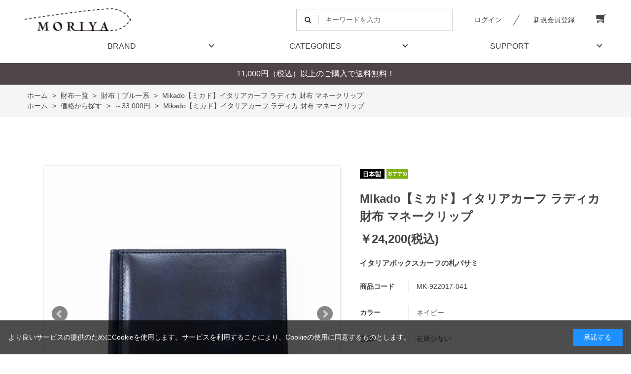

--- FILE ---
content_type: text/html; charset=utf-8
request_url: https://www.moriya-online.com/shop/g/gMK-922017-041/
body_size: 13867
content:
<!DOCTYPE html>
<html data-browse-mode="P" lang="ja" >
<head>
<meta charset="UTF-8">
<title>Mikado ミカド｜マネークリップ｜メンズ｜イタリア革【MORIYA公式通販】</title>
<link rel="canonical" href="https://www.moriya-online.com/shop/g/gMK-922017-014/">


<meta name="description" content="1927年創業のレザーグッズメーカー「守屋」の公式オンラインストアです。ベルト・財布・革小物をメインに人気ブランドからこだわりのオリジナルブランドまで取り扱いしています。Mikado【ミカド】イタリアカーフ ラディカ 財布 マネークリップ(ネイビー)のページです。">
<meta name="keywords" content="財布,革小物,ベルト,レザー,革,本革,人気ブランド,MK-922017-041,Mikado【ミカド】イタリアカーフ ラディカ 財布 マネークリップ,ネイビー,通販,通信販売,オンラインショップ,買い物,ショッピング">

<meta name="wwwroot" content="" />
<meta name="rooturl" content="https://www.moriya-online.com" />
<meta name="viewport" content="width=1200">
<link rel="stylesheet" type="text/css" href="https://ajax.googleapis.com/ajax/libs/jqueryui/1.12.1/themes/ui-lightness/jquery-ui.min.css">
<link rel="stylesheet" type="text/css" href="/css/sys/reset.css">
<link rel="stylesheet" type="text/css" href="/css/sys/base.css">

<link rel="stylesheet" type="text/css" href="/css/sys/base_form.css" >
<link rel="stylesheet" type="text/css" href="/css/sys/base_misc.css" >
<link rel="stylesheet" type="text/css" href="/css/sys/layout.css" >
<link rel="stylesheet" type="text/css" href="/css/sys/block_icon_image.css"  >
<link rel="stylesheet" type="text/css" href="/css/sys/block_common.css" >
<link rel="stylesheet" type="text/css" href="/css/sys/block_customer.css" >
<link rel="stylesheet" type="text/css" href="/css/sys/block_goods.css" >
<link rel="stylesheet" type="text/css" href="/css/sys/block_order.css" >
<link rel="stylesheet" type="text/css" href="/css/sys/block_misc.css" >
<link rel="stylesheet" type="text/css" href="/css/sys/block_store.css" >
<link rel="stylesheet" type="text/css" href="/css/sys/block_no_code_cms.css" >
<script src="https://ajax.googleapis.com/ajax/libs/jquery/3.7.1/jquery.min.js" ></script>
<script src="https://ajax.googleapis.com/ajax/libs/jqueryui/1.14.1/jquery-ui.min.js?ver=20251201" ></script>


    <script src="https://code.jquery.com/jquery-migrate-1.4.1.min.js"></script>

<script src="/lib/jquery.cookie.js" ></script>
<script src="/lib/jquery.balloon.js" ></script>
<script src="/lib/goods/jquery.tile.min.js" ></script>
<script src="/lib/modernizr-custom.js" ></script>
<script src="/js/sys/tmpl.js" ></script>
<script src="/js/sys/msg.js?ver=20240731" ></script>
<script src="/js/sys/sys.js" ></script>
<script src="/js/sys/common.js" ></script>
<script src="/js/sys/search_suggest.js" ></script>
<script src="/js/sys/ui.js" ></script>





<link rel="stylesheet" type="text/css" href="/css/usr/base.css">
<link rel="stylesheet" type="text/css" href="/css/usr/layout.css">
<link rel="stylesheet" type="text/css" href="/css/usr/block.css">
<link rel="stylesheet" type="text/css" href="/css/usr/user.css?20259">
<link rel="stylesheet" type="text/css" href="/css/usr/slick.css">
<link rel="stylesheet" type="text/css" href="/css/usr/color.css?2011">
<link rel="stylesheet" type="text/css" href="/css/usr/freepage.css?2011">
<link rel="stylesheet" type="text/css" href="/css/css/usr/style.css">
<link rel="stylesheet" type="text/css" href="/css/css/usr/reset.css">
<script src="/js/usr/script.js"></script>
<script src="/js/usr/user.js"></script>
<link rel="SHORTCUT ICON" href="/favicon.ico">
<link rel="stylesheet" type="text/css" href="https://maxcdn.bootstrapcdn.com/font-awesome/4.7.0/css/font-awesome.min.css">
<!-- etm meta -->
<meta property="etm:device" content="desktop" />
<meta property="etm:page_type" content="goods" />
<meta property="etm:cart_item" content="[]" />
<meta property="etm:attr" content="" />
<meta property="etm:goods_detail" content="" />
<meta property="etm:goods_keyword" content="[{&quot;goods&quot;:&quot;MK-922017-041&quot;,&quot;stock&quot;:&quot;【ミカド】イタリアカーフ&quot;},{&quot;goods&quot;:&quot;MK-922017-041&quot;,&quot;stock&quot;:&quot;【ミカド】ラディカ&quot;},{&quot;goods&quot;:&quot;MK-922017-041&quot;,&quot;stock&quot;:&quot;20,000&quot;},{&quot;goods&quot;:&quot;MK-922017-041&quot;,&quot;stock&quot;:&quot;29,999円&quot;},{&quot;goods&quot;:&quot;MK-922017-041&quot;,&quot;stock&quot;:&quot;MIKADO&quot;},{&quot;goods&quot;:&quot;MK-922017-041&quot;,&quot;stock&quot;:&quot;MK922017041&quot;},{&quot;goods&quot;:&quot;MK-922017-041&quot;,&quot;stock&quot;:&quot;MK-922017-041&quot;},{&quot;goods&quot;:&quot;MK-922017-041&quot;,&quot;stock&quot;:&quot;MORIYA&quot;},{&quot;goods&quot;:&quot;MK-922017-041&quot;,&quot;stock&quot;:&quot;アンティーク&quot;},{&quot;goods&quot;:&quot;MK-922017-041&quot;,&quot;stock&quot;:&quot;イタリアボックスカーフの札バサミ&quot;},{&quot;goods&quot;:&quot;MK-922017-041&quot;,&quot;stock&quot;:&quot;おすすめ&quot;},{&quot;goods&quot;:&quot;MK-922017-041&quot;,&quot;stock&quot;:&quot;カード&quot;},{&quot;goods&quot;:&quot;MK-922017-041&quot;,&quot;stock&quot;:&quot;クリップ&quot;},{&quot;goods&quot;:&quot;MK-922017-041&quot;,&quot;stock&quot;:&quot;ネイビー&quot;},{&quot;goods&quot;:&quot;MK-922017-041&quot;,&quot;stock&quot;:&quot;ブランド&quot;},{&quot;goods&quot;:&quot;MK-922017-041&quot;,&quot;stock&quot;:&quot;プレゼント&quot;},{&quot;goods&quot;:&quot;MK-922017-041&quot;,&quot;stock&quot;:&quot;ボックスカーフ&quot;},{&quot;goods&quot;:&quot;MK-922017-041&quot;,&quot;stock&quot;:&quot;マネー&quot;},{&quot;goods&quot;:&quot;MK-922017-041&quot;,&quot;stock&quot;:&quot;マネークリップ&quot;},{&quot;goods&quot;:&quot;MK-922017-041&quot;,&quot;stock&quot;:&quot;ミカド&quot;},{&quot;goods&quot;:&quot;MK-922017-041&quot;,&quot;stock&quot;:&quot;メンズ&quot;},{&quot;goods&quot;:&quot;MK-922017-041&quot;,&quot;stock&quot;:&quot;ラディカ&quot;},{&quot;goods&quot;:&quot;MK-922017-041&quot;,&quot;stock&quot;:&quot;レザー&quot;},{&quot;goods&quot;:&quot;MK-922017-041&quot;,&quot;stock&quot;:&quot;革&quot;},{&quot;goods&quot;:&quot;MK-922017-041&quot;,&quot;stock&quot;:&quot;革小物&quot;},{&quot;goods&quot;:&quot;MK-922017-041&quot;,&quot;stock&quot;:&quot;牛革&quot;},{&quot;goods&quot;:&quot;MK-922017-041&quot;,&quot;stock&quot;:&quot;財布&quot;},{&quot;goods&quot;:&quot;MK-922017-041&quot;,&quot;stock&quot;:&quot;札ばさみ&quot;},{&quot;goods&quot;:&quot;MK-922017-041&quot;,&quot;stock&quot;:&quot;守屋&quot;},{&quot;goods&quot;:&quot;MK-922017-041&quot;,&quot;stock&quot;:&quot;小銭&quot;},{&quot;goods&quot;:&quot;MK-922017-041&quot;,&quot;stock&quot;:&quot;小銭入れ&quot;},{&quot;goods&quot;:&quot;MK-922017-041&quot;,&quot;stock&quot;:&quot;折り財布&quot;},{&quot;goods&quot;:&quot;MK-922017-041&quot;,&quot;stock&quot;:&quot;二つ折り札バサミ&quot;},{&quot;goods&quot;:&quot;MK-922017-041&quot;,&quot;stock&quot;:&quot;日本製&quot;},{&quot;goods&quot;:&quot;MK-922017-041&quot;,&quot;stock&quot;:&quot;本革&quot;}]" />
<meta property="etm:goods_event" content="[]" />
<meta property="etm:goods_genre" content="[{&quot;genre&quot;:&quot;5040&quot;,&quot;name&quot;:&quot;～33,000円&quot;,&quot;goods&quot;:&quot;MK-922017-041&quot;},{&quot;genre&quot;:&quot;2060&quot;,&quot;name&quot;:&quot;財布｜ブルー系&quot;,&quot;goods&quot;:&quot;MK-922017-041&quot;}]" />

<!-- Google Tag Manager -->
<script>(function(w,d,s,l,i){w[l]=w[l]||[];w[l].push({'gtm.start':
new Date().getTime(),event:'gtm.js'});var f=d.getElementsByTagName(s)[0],
j=d.createElement(s),dl=l!='dataLayer'?'&l='+l:'';j.async=true;j.src=
'https://www.googletagmanager.com/gtm.js?id='+i+dl;f.parentNode.insertBefore(j,f);
})(window,document,'script','dataLayer','GTM-MF9F6HL');</script>
<!-- End Google Tag Manager -->
<meta name="facebook-domain-verification" content="c646ihedi9fhrbsg1fetk4yknsbl9r" />


<script src="/js/usr/goods.js"></script>
<script src="/js/usr/user.js"></script>
<!-- etm meta -->
<script src="/js/sys/goods_ajax_cart.js"></script>
<script src="/js/sys/goods_ajax_bookmark.js"></script>
<script src="/js/sys/goods_ajax_quickview.js"></script>
<meta property="ecb:GATrackingCode" content="UA-180151898-1">
<!-- Global site tag (gtag.js) - Google Analytics -->
<script async src="https://www.googletagmanager.com/gtag/js?id=UA-180151898-1"></script>
<script>
  window.dataLayer = window.dataLayer || [];
  function gtag(){dataLayer.push(arguments);}

  gtag('js', new Date());

  gtag('config', 'UA-180151898-1');



</script>









<script type="text/javascript" src="/js/sys/goods_list_ajax_bookmark.js" defer></script>


</head>
<body class="page-goods" >




<div class="wrapper">
	
		
		
				<!-- Google Tag Manager (noscript) -->
<noscript><iframe src="https://www.googletagmanager.com/ns.html?id=GTM-MF9F6HL"
    height="0" width="0" style="display:none;visibility:hidden"></iframe></noscript>
    <!-- End Google Tag Manager (noscript) -->
    
    <!-- User Heat Tag -->
    <script type="text/javascript">
    (function(add, cla){window['UserHeatTag']=cla;window[cla]=window[cla]||function(){(window[cla].q=window[cla].q||[]).push(arguments)},window[cla].l=1*new Date();var ul=document.createElement('script');var tag = document.getElementsByTagName('script')[0];ul.async=1;ul.src=add;tag.parentNode.insertBefore(ul,tag);})('//uh.nakanohito.jp/uhj2/uh.js', '_uhtracker');_uhtracker({id:'uhlR79PlJv'});
    </script>
    <!-- End User Heat Tag -->
    
<div class="header-pt1" id="header-wrapper">
    <header id="header" class="pane-header">
        <div class="container">
            <div class="block-header-logo">
                <a class="block-header-logo--link" href="/shop"><img class="block-header-logo--img" alt="sitelogo" src="/img/usr/common/sitelogo.png"></a>
            </div>
            <div class="block-headernav">
                <div class="block-global-search">
                    <form name="frmSearch" method="get" action="/shop/goods/search.aspx">
                        <input type="hidden" name="search" value="x">
                        <input class="block-global-search--keyword js-suggest-search" type="text" value="" tabindex="1" id="keyword" placeholder="キーワードを入力" title="商品を検索する" name="keyword" data-suggest-submit="on" autocomplete="off">
                        <button class="block-global-search--submit btn btn-default" type="submit" tabindex="1" name="search" value="search"><i class="fa fa-search" aria-hidden="true"></i></button>
                    </form>
                </div>
                <ul class="block-headernav--item-list">
                    <li class="block-headernav--login"><a href="/shop/customer/menu.aspx" class="text-hover-color">ログイン</a></li>
                    <li class="block-headernav--entry"><a href="/shop/customer/entry.aspx" class="text-hover-color">新規会員登録</a></li>
                    <li class="block-headernav--cart"><a href="/shop/cart/cart.aspx" class="text-hover-color"><span class="block-headernav--cart-count js-cart-count bg-color" style="display: none;"></span><i class="fa fa-shopping-cart" aria-hidden="true"></i></a></li>
                </ul>
            </div>
        </div>
        <!-- nav -->
        <nav class="pane-globalnav">
            <div class="container">
                <div class="block-globalnav">
                <ul class="block-globalnav--item-list">
                    <li class="js-animation-hover"> <a href="#">BRAND</a>
                    <div class="block-globalnav-menu">
                        <div class="inner">
                        <div class="block-globalnav-menu-main">
                            <h2>BRAND</h2>
                        </div>
                        <div class="block-globalnav-menu-main">
                            <ul>
                            <li><a href="/shop/c/c10/">ミカド</a></li>
                            <li><a href="/shop/c/c20/">ノストロアテュー</a></li>
                            <li><a href="/shop/c/c30/">レザーグッズモリヤ</a></li>
                            </ul>
                        </div>
                        <div class="block-globalnav-menu-main">
                            <ul>
                            <li><a href="/shop/c/c40/">タケオキクチ</a></li>
                            <li><a href="/shop/c/c50/">アクアスキュータム</a></li>
                            <li><a href="/shop/c/c60/">マッキントッシュフィロソフィー</a></li>
                            </ul>
                        </div>
                        <div class="block-globalnav-menu-main">
                            <ul>
                            
                            <li><a href="/shop/c/c70/">マンシングウェア</a></li>
                            <li><a href="/shop/c/c80/">ザショップティーケー</a></li>
                            </ul>
                        </div>
                        </div>
                    </div>
                    </li>
                    <li class="js-animation-hover"> <a href="#">CATEGORIES</a>
                    <div class="block-globalnav-menu">
                        <div class="inner">
                        <div class="block-globalnav-menu-main">
                            <h2>CATEGORIES</h2>
                        </div>
                        <div class="block-globalnav-menu-main">
                            <h3><b>財布</b></h3>
                            <ul>
                            <li><a href="/shop/r/r20/">財布　商品一覧</a></li>
                            <li><a href="/shop/r/r2010/">長財布</a></li>
                            <li><a href="/shop/r/r2020/">折り財布</a></li>
                            <li><a href="/shop/r/r2030/">コンパクト財布</a></li>
                            </ul>
                        </div>
                        <div class="block-globalnav-menu-main">
                            <h3><b>革小物</b></h3>
                            <ul>
                            <li><a href="/shop/r/r30/">革小物　商品一覧</a></li>
                            <li><a href="/shop/r/r3010/">名刺入れ</a></li>
                            <li><a href="/shop/r/r3020/">パスケース</a></li>
                            <li><a href="/shop/r/r3030/">小銭入れ</a></li>
                            <li><a href="/shop/r/r3040/">IDケース</a></li>
                            <li><a href="/shop/r/r3050/">キーケース</a></li>
                            <li><a href="/shop/r/r3060/">キーホルダー</a></li>
                            </ul>
                        </div>
                        <div class="block-globalnav-menu-main">
                            <h3><b>ベルト</b></h3>
                            <ul>
                            <li><a href="/shop/r/r10/">ベルト　商品一覧</a></li>
                            <li><a href="/shop/r/r1010/">ピンタイプ</a></li>
                            <li><a href="/shop/r/r1020/">スライドバックルタイプ</a></li>
                            <li><a href="/shop/r/r1030/">レザーメッシュ</a></li>
                            <li><a href="/shop/r/r1040/">ゴムメッシュ</a></li>
                            <li><a href="/shop/r/r1050/">ロングサイズ110～115cm</a></li>
                            <li><a href="/shop/r/r1060/">キングサイズ～130cm</a></li>
                            </ul>
                        </div>
                        <div class="block-globalnav-menu-main">
                            <h3><b>バッグ・ポーチ</b></h3>
                            <ul>
                            <li><a href="/shop/r/r40/">バッグ・ポーチ　商品一覧</a></li>
                            </ul>
                        </div>  
                        </div>
                    </div>
                    </li>
                    <li class="js-animation-hover"> <a href="#">SUPPORT</a>
                    <div class="block-globalnav-menu">
                        <div class="inner">
                        <div class="block-globalnav-menu-main">
                            <h2>SUPPORT</h2>
                        </div>
                        <div class="block-globalnav-menu-main">
                            <ul>
                            <li><a href="/shop/pages/guide.aspx">ご利用ガイド</a></li>
                            <li><a href="/shop/pages/faq.aspx">よくあるご質問</a></li>
                            <li><a href="/shop/contact/contact.aspx">お問い合わせ</a></li>
                            </ul>
                        </div>
                        <div class="block-globalnav-menu-main">
                            <ul>
                            <li><a href="/shop/pages/privacy.aspx">プライバシーポリシー</a></li>
                            <li><a href="/shop/pages/law.aspx">特定商取引法に基づく表記</a></li>
                            </ul>
                        </div>
                        </div>
                    </div>
                    </li>
                </ul>
                </div>
            </div>
            </nav>
        <!-- nav -->
    </header>
</div>


<div id="header-news"><p>11,000円（税込）以上のご購入で送料無料！</p></div>
				
					
				
		
	
	
<div class="pane-topic-path">
	<div class="container">
		<div class="block-topic-path">
	<ul class="block-topic-path--list" id="bread-crumb-list" itemscope itemtype="https://schema.org/BreadcrumbList">
		<li class="block-topic-path--genre-item block-topic-path--item__home" itemscope itemtype="https://schema.org/ListItem" itemprop="itemListElement">
	<a href="https://www.moriya-online.com/shop/default.aspx" itemprop="item">
		<span itemprop="name">ホーム</span>
	</a>
	<meta itemprop="position" content="1" />
</li>

<li class="block-topic-path--genre-item" itemscope itemtype="https://schema.org/ListItem" itemprop="itemListElement">
	&gt;
	<a href="https://www.moriya-online.com/shop/r/r20/" itemprop="item">
		<span itemprop="name">財布一覧</span>
	</a>
	<meta itemprop="position" content="2" />
</li>


<li class="block-topic-path--genre-item" itemscope itemtype="https://schema.org/ListItem" itemprop="itemListElement">
	&gt;
	<a href="https://www.moriya-online.com/shop/r/r2060/" itemprop="item">
		<span itemprop="name">財布｜ブルー系</span>
	</a>
	<meta itemprop="position" content="3" />
</li>


<li class="block-topic-path--genre-item block-topic-path--item__current" itemscope itemtype="https://schema.org/ListItem" itemprop="itemListElement">
	&gt;
	<a href="https://www.moriya-online.com/shop/g/gMK-922017-041/" itemprop="item">
		<span itemprop="name">Mikado【ミカド】イタリアカーフ ラディカ 財布 マネークリップ</span>
	</a>
	<meta itemprop="position" content="4" />
</li>


	</ul>


	<ul class="block-topic-path--list" id="bread-crumb-list" itemscope itemtype="https://schema.org/BreadcrumbList">
		<li class="block-topic-path--genre-item block-topic-path--item__home" itemscope itemtype="https://schema.org/ListItem" itemprop="itemListElement">
	<a href="https://www.moriya-online.com/shop/default.aspx" itemprop="item">
		<span itemprop="name">ホーム</span>
	</a>
	<meta itemprop="position" content="1" />
</li>

<li class="block-topic-path--genre-item" itemscope itemtype="https://schema.org/ListItem" itemprop="itemListElement">
	&gt;
	<a href="https://www.moriya-online.com/shop/r/r50/" itemprop="item">
		<span itemprop="name">価格から探す</span>
	</a>
	<meta itemprop="position" content="2" />
</li>


<li class="block-topic-path--genre-item" itemscope itemtype="https://schema.org/ListItem" itemprop="itemListElement">
	&gt;
	<a href="https://www.moriya-online.com/shop/r/r5040/" itemprop="item">
		<span itemprop="name">～33,000円</span>
	</a>
	<meta itemprop="position" content="3" />
</li>


<li class="block-topic-path--genre-item block-topic-path--item__current" itemscope itemtype="https://schema.org/ListItem" itemprop="itemListElement">
	&gt;
	<a href="https://www.moriya-online.com/shop/g/gMK-922017-041/" itemprop="item">
		<span itemprop="name">Mikado【ミカド】イタリアカーフ ラディカ 財布 マネークリップ</span>
	</a>
	<meta itemprop="position" content="4" />
</li>


	</ul>

</div>
	</div>
</div>
<div class="pane-contents">
<div class="container">
<main class="pane-main">
<div class="banner-section" style="margin-bottom: 30px;">
</div>

<link rel="stylesheet" href="/lib/jquery.bxslider.css">
<script src="/lib/jquery.bxslider.min.js" defer></script>
<script src="/js/sys/color_variation_goods_images.js" defer></script>
<script>
jQuery(function () {
  jQuery('.block-goods-favorite--btn').insertAfter('.block-add-cart--btn');
});
</script>





<div class="block-goods-detail">
	<div class="pane-goods-header">

		<div class="block-goods-detail--promotion-freespace">
			
		</div>

		<input type="hidden" value="MK-922017" id="hidden_variation_group">
		<input type="hidden" value="0" id="variation_design_type">
		<input type="hidden" value="MK-922017-041" id="hidden_goods">
		<input type="hidden" value="Mikado【ミカド】イタリアカーフ ラディカ 財布 マネークリップ" id="hidden_goods_name">
		<input type="hidden" value="708c3a5afa36ee0fc6b2c143a8c4f69b9c9cf8049523d059d1924befb322fb2a" id="js_crsirefo_hidden">
		
	</div>

	<div class="pane-goods-left-side block-goods-detail--color-variation-goods-image" id="gallery">
		<div class="js-goods-detail-goods-slider">
			
			<div class="block-src-L js-goods-img-item block-goods-detail-line-item">
				<a name="ネイビー" title="ネイビー" >
					<figure><img class="block-src-1--image" src="/img/goods/L/MK-922017-041_e5f733ab375f4de69e43a49440a4093a.JPG" alt="ネイビー" ></figure>
				</a>
				
			</div>
			
			<div class="block-src-L js-goods-img-item block-goods-detail-line-item">
				<a name="チャ" title="チャ" >
					<figure><img class="block-src-1--image" src="/img/goods/L/MK-922017-014_498478ff1b4f4b188782024db5e8403b.JPG" alt="チャ" ></figure>
				</a>
				
			</div>
			
			<div class="block-src-L js-goods-img-item block-goods-detail-line-item">
				<a name="チョコ" title="チョコ" >
					<figure><img class="block-src-1--image" src="/img/goods/L/MK-922017-012_4507b45011e8491b8f442d6cd9f98b83.JPG" alt="チョコ" ></figure>
				</a>
				
			</div>
			
			<div class="block-src-1 js-goods-img-item block-goods-detail-line-item">
				<a name="ネイビー" title="ネイビー" >
					<figure><img class="block-src-1--image" src="/img/goods/1/MK-922017-041_195656ab631340419bb32e30c6ce4e4d.JPG" alt="ネイビー" ></figure>
				</a>
				
			</div>
			
			<div class="block-src-2 js-goods-img-item block-goods-detail-line-item">
				<a name="ネイビー" title="ネイビー" >
					<figure><img class="block-src-1--image" src="/img/goods/2/MK-922017-041_91f90697a73d4344b6a32c4dda943a30.JPG" alt="ネイビー" ></figure>
				</a>
				
			</div>
			
			<div class="block-src-1 js-goods-img-item block-goods-detail-line-item">
				<a name="チャ" title="チャ" >
					<figure><img class="block-src-1--image" src="/img/goods/1/MK-922017-014_6ac4039a51a14f3ba7094d4fab20db23.JPG" alt="チャ" ></figure>
				</a>
				
			</div>
			
			<div class="block-src-2 js-goods-img-item block-goods-detail-line-item">
				<a name="チャ" title="チャ" >
					<figure><img class="block-src-1--image" src="/img/goods/2/MK-922017-014_ff7bb525357143d48bcff8c8c0162317.JPG" alt="チャ" ></figure>
				</a>
				
			</div>
			
			<div class="block-src-3 js-goods-img-item block-goods-detail-line-item">
				<a name="チャ" title="チャ" >
					<figure><img class="block-src-1--image" src="/img/goods/3/MK-922017-014_a1772a4a6e1a43eeaa38c04d59f97aa1.JPG" alt="チャ" ></figure>
				</a>
				
			</div>
			
			<div class="block-src-1 js-goods-img-item block-goods-detail-line-item">
				<a name="チョコ" title="チョコ" >
					<figure><img class="block-src-1--image" src="/img/goods/1/MK-922017-012_f122acfe7e964211b5b8c8fa092b19e7.JPG" alt="チョコ" ></figure>
				</a>
				
			</div>
			
			<div class="block-src-2 js-goods-img-item block-goods-detail-line-item">
				<a name="チョコ" title="チョコ" >
					<figure><img class="block-src-1--image" src="/img/goods/2/MK-922017-012_edf22653075a4ecdb7a8205b81eb1bd2.JPG" alt="チョコ" ></figure>
				</a>
				
			</div>
			
			<div class="block-src-3 js-goods-img-item block-goods-detail-line-item">
				<a name="チョコ" title="チョコ" >
					<figure><img class="block-src-1--image" src="/img/goods/3/MK-922017-012_7dd3344753e441f690f7287c5609e7df.JPG" alt="チョコ" ></figure>
				</a>
				
			</div>
			
		</div >
		<div class="block-goods-detail--color-variation-goods-thumbnail-form">
			<div class="block-goods-gallery block-goods-detail--color-variation-goods-thumbnail-images" id="gallery">
				<ul class="js-goods-detail-gallery-slider">
					
						<li class="block-goods-gallery--color-variation-src-L block-goods-gallery--color-variation-src">
							<a href="/img/goods/L/MK-922017-041_e5f733ab375f4de69e43a49440a4093a.JPG" name="MK-922017-041" title="MK-922017-041">
								<figure class="img-center"><img src="/img/goods/L/MK-922017-041_e5f733ab375f4de69e43a49440a4093a.JPG" alt="ネイビー" ></figure>
							</a>
							<p class="block-goods-detail--color-variation-goods-color-name">ネイビー</p>
							
						</li>
					
						<li class="block-goods-gallery--color-variation-src-L block-goods-gallery--color-variation-src">
							<a href="/img/goods/L/MK-922017-014_498478ff1b4f4b188782024db5e8403b.JPG" name="MK-922017-014" title="MK-922017-014">
								<figure class="img-center"><img src="/img/goods/L/MK-922017-014_498478ff1b4f4b188782024db5e8403b.JPG" alt="チャ" ></figure>
							</a>
							<p class="block-goods-detail--color-variation-goods-color-name">チャ</p>
							
						</li>
					
						<li class="block-goods-gallery--color-variation-src-L block-goods-gallery--color-variation-src">
							<a href="/img/goods/L/MK-922017-012_4507b45011e8491b8f442d6cd9f98b83.JPG" name="MK-922017-012" title="MK-922017-012">
								<figure class="img-center"><img src="/img/goods/L/MK-922017-012_4507b45011e8491b8f442d6cd9f98b83.JPG" alt="チョコ" ></figure>
							</a>
							<p class="block-goods-detail--color-variation-goods-color-name">チョコ</p>
							
						</li>
					
						<li class="block-goods-gallery--color-variation-src-1 block-goods-gallery--color-variation-src">
							<a href="/img/goods/1/MK-922017-041_195656ab631340419bb32e30c6ce4e4d.JPG" name="MK-922017-041" title="MK-922017-041">
								<figure class="img-center"><img src="/img/goods/1/MK-922017-041_195656ab631340419bb32e30c6ce4e4d.JPG" alt="ネイビー" ></figure>
							</a>
							
							
						</li>
					
						<li class="block-goods-gallery--color-variation-src-2 block-goods-gallery--color-variation-src">
							<a href="/img/goods/2/MK-922017-041_91f90697a73d4344b6a32c4dda943a30.JPG" name="MK-922017-041" title="MK-922017-041">
								<figure class="img-center"><img src="/img/goods/2/MK-922017-041_91f90697a73d4344b6a32c4dda943a30.JPG" alt="ネイビー" ></figure>
							</a>
							
							
						</li>
					
						<li class="block-goods-gallery--color-variation-src-1 block-goods-gallery--color-variation-src">
							<a href="/img/goods/1/MK-922017-014_6ac4039a51a14f3ba7094d4fab20db23.JPG" name="MK-922017-014" title="MK-922017-014">
								<figure class="img-center"><img src="/img/goods/1/MK-922017-014_6ac4039a51a14f3ba7094d4fab20db23.JPG" alt="チャ" ></figure>
							</a>
							
							
						</li>
					
						<li class="block-goods-gallery--color-variation-src-2 block-goods-gallery--color-variation-src">
							<a href="/img/goods/2/MK-922017-014_ff7bb525357143d48bcff8c8c0162317.JPG" name="MK-922017-014" title="MK-922017-014">
								<figure class="img-center"><img src="/img/goods/2/MK-922017-014_ff7bb525357143d48bcff8c8c0162317.JPG" alt="チャ" ></figure>
							</a>
							
							
						</li>
					
						<li class="block-goods-gallery--color-variation-src-3 block-goods-gallery--color-variation-src">
							<a href="/img/goods/3/MK-922017-014_a1772a4a6e1a43eeaa38c04d59f97aa1.JPG" name="MK-922017-014" title="MK-922017-014">
								<figure class="img-center"><img src="/img/goods/3/MK-922017-014_a1772a4a6e1a43eeaa38c04d59f97aa1.JPG" alt="チャ" ></figure>
							</a>
							
							
						</li>
					
						<li class="block-goods-gallery--color-variation-src-1 block-goods-gallery--color-variation-src">
							<a href="/img/goods/1/MK-922017-012_f122acfe7e964211b5b8c8fa092b19e7.JPG" name="MK-922017-012" title="MK-922017-012">
								<figure class="img-center"><img src="/img/goods/1/MK-922017-012_f122acfe7e964211b5b8c8fa092b19e7.JPG" alt="チョコ" ></figure>
							</a>
							
							
						</li>
					
						<li class="block-goods-gallery--color-variation-src-2 block-goods-gallery--color-variation-src">
							<a href="/img/goods/2/MK-922017-012_edf22653075a4ecdb7a8205b81eb1bd2.JPG" name="MK-922017-012" title="MK-922017-012">
								<figure class="img-center"><img src="/img/goods/2/MK-922017-012_edf22653075a4ecdb7a8205b81eb1bd2.JPG" alt="チョコ" ></figure>
							</a>
							
							
						</li>
					
						<li class="block-goods-gallery--color-variation-src-3 block-goods-gallery--color-variation-src">
							<a href="/img/goods/3/MK-922017-012_7dd3344753e441f690f7287c5609e7df.JPG" name="MK-922017-012" title="MK-922017-012">
								<figure class="img-center"><img src="/img/goods/3/MK-922017-012_7dd3344753e441f690f7287c5609e7df.JPG" alt="チョコ" ></figure>
							</a>
							
							
						</li>
					
				</ul>
				<div class="block-goods-detail--color-variation-goods-thumbnail-control">
					<div class="color-variation-prev"></div>
					<div class="color-variation-next"></div>
				</div>
			</div>
		</div>


					




		<dl class="block-goods-comment1">
			<dd><span style="font-size:22px;"><strong>【商品情報】</strong></span>
<hr /><br />
<span style="font-size:18px;">イタリアの名タンナーであるイルチア社の革を採用しています。数ある革の中でもフランスを中心とした上質な原皮を厳選し鞣されたイタリアボックスカーフです。職人の手作業によるアンティーク加工を施し自然な風合いを生み出しています。<br />
<br />
財布をスマートに持ち歩きたいという方にお勧めなのが札バサミ(マネークリップ)です。お札のみを挟んで小銭入れと分けて携帯するとスッキリしたスタイリングになります。<br />
<br />
この札バサミは現代のキャッシュレス時代に対応するためにカード室を3つ追加しておりますが、全体的な薄さを維持すべくカード段は切り込み仕様を採用しています。そのシンプルでスマートな佇まいはワンランク上のインテリジェンスを演出してくれます。<br />
<br />
<br />
※ブランド専用の化粧箱も付属します。</span>

<hr /><br />
<span style="font-size:18px;">【MORIYA ONLINE STORE】でのご購入の方には<u><strong>3年間無料保証サービス</strong></u>をしております。ご安心してお買い物をお楽しみいただけます。</span><br />
&nbsp;</dd>
		</dl>


		<dl class="block-goods-comment2">
			<dd><span style="font-size:22px;"><strong>【商品スペック】</strong></span>
<hr /><br />
<span style="font-size:18px;">素材　　　牛革(イタリア製）<br />
生産国　　日本製<br />
仕様　　　札室:1 カード室:3 ポケット:2<br />
サイズ　　H:8.8cm &times; W:11cm &times; D:0.8cm </span></dd>
		</dl>


		<dl class="block-goods-comment3">
			<dd><hr><br><br>
<a href="{=path.root=}/shop/e/e43/">
 <img src="/img/usr/photo/gift21.jpg">
</a>
<br><br>
<a href="{=path.root=}/shop/e/e50/">
 <img src="/img/usr/photo/shinki22.jpg">
</a>
<br><br><br><br>
</dd>
		</dl>


		<dl class="block-goods-comment4">
			<dd><dl class="block-goods-comment1">
	<dt>
	<h3>&nbsp;</h3>
	</dt>
</dl>

<dl class="block-goods-comment4">
	<dd>
	<div class="block-base-inner">
	<div class="block-base-article-vert-img col-single">
	<div class="block-article-container">
	<div class="block-base-img"><img alt="" src="/img/usr/photo/MK_ec1.jpg" /></div>

	<div class="block-base-detail">
	<div class="block-base-ttl"><br />
	<span style="font-size:20px;"><strong>【 ミカド 】</strong></span>

	<hr /></div>

	<div class="block-base-comment">
	<p><span style="font-size:16px;">国内外の上質な素材を日本の伝統と卓越された技を持つ職人が丹念に心を込めて仕立て上げています。日本の「匠」「技」「極」をコンセプトにしたレザーグッズブランドです。</span></p>
    <br>
	<div class="block-base-btn btn-left"><br>
	<a href="https://www.moriya-online.com/shop/c/c10/">ミカド ブランドTOP</a></div>
	<br />
	<br />
	　　</div>
	</div>
	</div>
	</div>
	</div>
	</dd>
</dl>
</dd>
		</dl>



	</div>
	<div class="pane-goods-right-side">
	<form name="frm" method="GET" action="/shop/cart/cart.aspx">


		<div class="block-icon">
			
			
			
			<span class="block-icon--src1"><img src="/img/icon/111.jpg" alt="日本製"></span>
			<span class="block-icon--src2"><img src="/img/icon/101.jpg" alt="おすすめ"></span>
			
			
			
			
		</div>


		<div class="block-goods-comment" id="spec_goods_comment">イタリアボックスカーフの札バサミ</div>

		<div class="block-goods-name">
			<h1 class="h1 block-goods-name--text js-enhanced-ecommerce-goods-name">Mikado【ミカド】イタリアカーフ ラディカ 財布 マネークリップ</h1>
		</div>
		<div class="block-goods-price">

	
	
			<div class="block-goods-price--price price js-enhanced-ecommerce-goods-price">
				 ￥24,200(税込)
			</div>
	
		
			<div class="block-goods-price--net-price net-price"> ￥22,000(税抜)</div>
		
	
	
			

			
		</div>

		<dl class="goods-detail-description block-goods-code">
			<dt>商品コード</dt>
			<dd id="spec_goods">MK-922017-041</dd>
		</dl>














		<dl class="goods-detail-description  block-goods-color">
			<dt>カラー</dt>
			<dd id="spec_variation_name2" class="js-enhanced-ecommerce-variation-name">ネイビー</dd>
		</dl>


	



		<dl class="goods-detail-description block-goods-stock">
			<dt>在庫</dt>
			<dd id="spec_stock_msg">在庫少ない</dd>
		</dl>





		<div class="block-goods-sales-detail-append">
			<div class="fieldset-vertical block-goods-sales-detail-append--item">
	
				<div class="form-group">
					<div class="form-label">
						<label class="control-label">MIKADO 紙手提げ袋</label>
					</div>
					<div class="constraint">
		
					</div>
					<div class="form-control">
						<select name="item_1"><option value=""></option><option value="不要" selected>不要</option><option value="同梱を希望">同梱を希望</option></select>
		
					</div>
				</div>
	
				<div class="form-group">
					<div class="form-label">
						<label class="control-label">無料ギフトラッピング</label>
					</div>
					<div class="constraint">
		
					</div>
					<div class="form-control">
						<select name="item_2"><option value=""></option><option value="不要" selected>不要</option><option value="★バレンタイン限定">★バレンタイン限定</option><option value="包装紙｜ブルー">包装紙｜ブルー</option><option value="包装紙｜ブラウン">包装紙｜ブラウン</option><option value="ラッピング袋｜ネイビー">ラッピング袋｜ネイビー</option><option value="ラッピング袋｜ブラウン">ラッピング袋｜ブラウン</option></select>
		
					</div>
				</div>
	
			</div>
		</div>




		<div class="block-variation">
	<div class="block-variation block-color">
		<h2 class="block-variation--name block-color--name">カラー</h2>
		<div class="block-variation--item-list block-color--item-list">
			
				<dl class="block-variation--item block-color--item active color-enable-stock" title="ネイビー">
					<dt class="block-variation--item-term block-color--item-term">
					
					<figure class="img-center"><img src="/img/goods/9/MK-922017-041_28af9caba7ef4c18b263e8b4c5fbfb62.JPG" alt="ネイビー"></figure>
					
					</dt>
					<dd class="block-variation--item-description block-color--item-description">
						<span>ネイビー</span>
					</dd>
				</dl>
			
				<dl class="block-variation--item block-color--item color-enable-stock" title="チャ">
					<dt class="block-variation--item-term block-color--item-term">
					<a href="/shop/g/gMK-922017-014/">
					<figure class="img-center"><img src="/img/goods/9/MK-922017-014_cad0298a0c8c487ba7e96ea120cc1021.JPG" alt="チャ"></figure>
					</a>
					</dt>
					<dd class="block-variation--item-description block-color--item-description">
						<span>チャ</span>
					</dd>
				</dl>
			
				<dl class="block-variation--item block-color--item color-enable-stock" title="チョコ">
					<dt class="block-variation--item-term block-color--item-term">
					<a href="/shop/g/gMK-922017-012/">
					<figure class="img-center"><img src="/img/goods/9/MK-922017-012_3d9ef6f9ef9d446bb40463b1a930cb29.JPG" alt="チョコ"></figure>
					</a>
					</dt>
					<dd class="block-variation--item-description block-color--item-description">
						<span>チョコ</span>
					</dd>
				</dl>
			
		</div>
		<div class="block-variation--selected-item">選択されたカラー：ネイビー</div>
	</div>


<input type="hidden" name="goods" value="MK-922017-041">
</div>


	
		<div class="block-add-cart">
	
		
		<button class="block-add-cart--btn btn btn-primary js-enhanced-ecommerce-add-cart-detail" type="submit" value="買い物かごへ入れる">買い物かごへ入れる</button>
	
</div>

	
	
		
	
	






		<div class="block-contact-about-goods">
	<a class="block-contact-about-goods--btn btn btn-default" href="/shop/contact/contact.aspx?goods=MK-922017-041&amp;subject_id=00000001">この商品について問い合わせる</a>
</div>



		<div class="block-goods-favorite">

    <a class="block-goods-favorite--btn btn btn-default js-animation-bookmark js-enhanced-ecommerce-goods-bookmark" href="https://www.moriya-online.com/shop/customer/bookmark.aspx?goods=MK-922017-041&crsirefo_hidden=708c3a5afa36ee0fc6b2c143a8c4f69b9c9cf8049523d059d1924befb322fb2a">お気に入りに登録する</a>

</div>
		<div id="cancel-modal" data-title="お気に入りの解除" style="display:none;">
    <div class="modal-body">
        <p>お気に入りを解除しますか？</p>
    </div>
    <div class="modal-footer">
        <input type="button" name="btncancel" class="btn btn-secondary" value="キャンセル">
        <a class="btn btn-primary block-goods-favorite-cancel--btn js-animation-bookmark js-modal-close">OK</a>
        <div class="bookmarkmodal-option">
            <a class="btn btn-secondary" href="/shop/customer/bookmark_guest.aspx">お気に入り一覧へ</a>
        </div>
    </div>
</div>


	</form>
	</div>
	<div class="pane-goods-center">








		
		<div class="block-goods-user-review">
<h2>
	<div class="block-icon-image--table">
		<div class="block-icon-image--table-cell">
			<div class="block-icon-image block-icon-image--comments"></div>
		</div>
		<div class="block-icon-image--table-cell-left">
			ユーザーレビュー
		</div>
	</div>
</h2>

<div class="block-goods-user-review--info">

<div class="block-goods-user-review--nothing">
<p>この商品に寄せられたレビューはまだありません。</p>


<p class="block-goods-user-review--need-login-message">レビューを評価するには<a href="https://www.moriya-online.com/shop/customer/menu.aspx">ログイン</a>が必要です。</p>


</div>
</div>
<input type="hidden" id="js_review_count" value="0" />
<input type="hidden" id="js_shop_root" value="https://www.moriya-online.com/shop" />
<input type="hidden" id="js_goods" value="MK-922017-041" />
<input type="hidden" id="js_path_img" value="/img" />
<input type="hidden" id="js_maxpage" value="0/5" />
<input type="hidden" id="js_page" value="" />
<form method="post" id="moderate_form" action="https://www.moriya-online.com/shop/userreview/moderate.aspx">
  <input type="hidden" name="goods" value="MK-922017-041" />
  <input type="hidden" name="titleid" value="" />
  <input type="hidden" name="msglayid" value="" />
  <input type="hidden" name="layid" value="" />
  <input type="hidden" name="user_review" value="" />
  <input type="hidden" name="moderate_value" value="" />
  <input type="hidden" name="upage" value="" />
<input name="crsirefo_hidden" type="hidden" value="2b90187d5db5a9b89d801811ad7e5ed5a1a3f95e65975896f910e8b76972e5be">
</form>
<noscript><span class="noscript">Javascriptを有効にしてください。</span></noscript>
<script src="/js/sys/userreview_view.js" defer></script>
<ul id="userreview_frame" class="block-goods-user-review--list">

</ul>



</div>

	</div>
	<div class="pane-goods-footer">
		<div class="block-goods-footer-cart">



			<div class="block-contact-about-goods">
	<a class="block-contact-about-goods--btn btn btn-default" href="/shop/contact/contact.aspx?goods=MK-922017-041&amp;subject_id=00000001">この商品について問い合わせる</a>
</div>



			<div class="block-goods-favorite">

    <a class="block-goods-favorite--btn btn btn-default js-animation-bookmark js-enhanced-ecommerce-goods-bookmark" href="https://www.moriya-online.com/shop/customer/bookmark.aspx?goods=MK-922017-041&crsirefo_hidden=708c3a5afa36ee0fc6b2c143a8c4f69b9c9cf8049523d059d1924befb322fb2a">お気に入りに登録する</a>

</div>

		</div>




	</div>
</div>


<link rel="stylesheet" type="text/css" href="/lib/swiper-bundle.min.css">
<script src="/lib/swiper-bundle.min.js"></script>






<div id="goodsdetail_itemhistory" data-currentgoods="MK-922017-041"></div>
<script src="/js/sys/goodsdetail_itemhistory.js" defer></script>

<script type="application/ld+json">
{
   "@context":"http:\/\/schema.org\/",
   "@type":"Product",
   "name":"Mikado【ミカド】イタリアカーフ ラディカ 財布 マネークリップ",
   "image":"https:\u002f\u002fwww.moriya-online.com\u002fimg\u002fgoods\u002fS\u002fMK-922017-041_7345fcfd45764a80af8dc81db81f1e56.JPG",
   "description":"イタリアボックスカーフの札バサミ",
   "color":"ネイビー",
   "mpn":"MK-922017-041",
   "offers":{
      "@type":"Offer",
      "price":24200,
      "priceCurrency":"JPY",
      "availability":"http:\/\/schema.org\/InStock"
   },
   "isSimilarTo":{
      "@type":"Product",
      "name":"Mikado【ミカド】イタリアカーフ ラディカ 財布 マネークリップ 札ばさみ 日本製",
      "image":"https:\u002f\u002fwww.moriya-online.com\u002fimg\u002fgoods\u002fS\u002fMK-922017-014_f502b0daf1b148f2a9f9ce1e8967b097.JPG",
      "mpn":"MK-922017-014",
      "url":"https:\u002f\u002fwww.moriya-online.com\u002fshop\u002fg\u002fgMK-922017-014\u002f"
   }
}
</script>

</main>
</div>
</div>
	
			
		<footer class="pane-footer">
			<div class="container">
				<p id="footer_pagetop" class="block-page-top"><a href="#header"></a></p>
				
				
						<!-- footer -->
<div class="footer-pt2">
    <footer class="pane-footer bg-color">
        <div class="container">
            <p id="footer_pagetop" class="block-page-top bg-color"><a href="#"></a></p>
            <div id="footernav" class="block-footernav">
                <div class="block-footernav--item-list">
                    <h2><a href="/shop/r/r20/">財布 商品一覧</a></h2>
                    <div><a href="/shop/r/r2010/">長財布</a></div>
                    <div><a href="/shop/r/r2020/">折り財布</a></div>
                    <div><a href="/shop/r/r2030/">コンパクト財布</a></div>
					<br>
					<h2><a href="/shop/r/r30/">革小物 商品一覧</a></h2>
                    <div><a href="/shop/r/r3010/">名刺入れ</a></div>
                    <div><a href="/shop/r/r3020/">パスケース</a></div>
                    <div><a href="/shop/r/r3030/">小銭入れ</a></div>
                    <div><a href="/shop/r/r3040/">IDケース</a></div>
                    <div><a href="/shop/r/r3050/">キーケース</a></div>
                    <div><a href="/shop/r/r3060/">キーホルダー</a></div>
                    
                </div>
                <div class="block-footernav--item-list">
                    <h2><a href="/shop/r/r10/">ベルト 商品一覧</a></h2>
                    <div><a href="/shop/r/r1010/">ピンタイプ</a></div>
                    <div><a href="/shop/r/r1020/">スライドバックルタイプ</a></div>
                    <div><a href="/shop/r/r1030/">レザーメッシュ</a></div>
                    <div><a href="/shop/r/r1040/">ゴムメッシュ</a></div>
                    <div><a href="/shop/r/r1050/">ロングサイズ～110cm</a></div>
                    <div><a href="/shop/r/r1060/">キングサイズ～130cm</a></div>  
					<br>
					<h2><a href="/shop/r/r40/">バッグ・ポーチ 商品一覧</a></h2>
                </div>
                <div class="block-footernav--item-list">
                    <h2>ブランドから探す</h2>
                    <div><a href="/shop/c/c10/">ミカド</a></div>
                    <div><a href="/shop/c/c20/">ノストロアテュー</a></div>
                    <div><a href="/shop/c/c30/">レザーグッズモリヤ</a></div>
                    <div><a href="/shop/c/c40/">タケオキクチ</a></div>
                    <div><a href="/shop/c/c50/">アクアスキュータム</a></div>
                    <div><a href="/shop/c/c60/">マッキントッシュフィロソフィー</a></div>
                    <div><a href="/shop/c/c70/">マンシングウェア</a></div>
                   
    
    
                </div>
                <div class="block-footernav--item-list">
                    <div><a href="/shop/pages/guide.aspx">ご利用ガイド</a></div>
                    <div><a href="/shop/pages/faq.aspx">よくあるご質問</a></div>
                    <div><a href="/shop/contact/contact.aspx">お問い合わせ</a></div>
                    <div><a href="/shop/pages/privacy.aspx">プライバシーポリシー</a></div>
                    <div><a href="/shop/pages/law.aspx">特定商取引法に基づく表記</a></div>
    　　　　　　　　　 
    
                </div>
            </div>
            <ul class="block-footernav--sns-list">
				
                <li><a href="https://www.instagram.com/moriya_online" target="_blank" class="instagram">Instagram</a></li>
                <li><a href="https://www.facebook.com/moriya1927" target="_blank" class="facebook">Facebook</a></li>
                <!--li><a href="" target="_blank" class="youtube">Youtube</a></li-->
				
            </ul>
            <p id="copyright" class="block-copyright">Copyright &copy; MORIYA-ONLINE. All rights reserved.</p>
        </div>
    </footer>
    </div>
    <!-- footer -->
				
			</div>
		</footer>
	
</div>
<!-- Meta Pixel Code -->
<script>
!function(f,b,e,v,n,t,s)
{if(f.fbq)return;n=f.fbq=function(){n.callMethod?
n.callMethod.apply(n,arguments):n.queue.push(arguments)};
if(!f._fbq)f._fbq=n;n.push=n;n.loaded=!0;n.version='2.0';
n.queue=[];t=b.createElement(e);t.async=!0;
t.src=v;s=b.getElementsByTagName(e)[0];
s.parentNode.insertBefore(t,s)}(window, document,'script',
'https://connect.facebook.net/en_US/fbevents.js');
fbq('init', '314315863600348');
fbq('track', 'PageView');
</script>
<noscript><img height="1" width="1" style="display:none"
src="https://www.facebook.com/tr?id=314315863600348&ev=PageView&noscript=1"
/></noscript>
<!-- End Meta Pixel Code -->
<div id="cookieBox">
	<div class="block-cookie-consent">
		<div class="block-cookie-consent--text">
	より良いサービスの提供のためにCookieを使用します。サービスを利用することにより、Cookieの使用に同意するものとします。<a href="https://www.moriya-online.com/shop/pages/privacy.aspx"プライバシーポリシー</a></div>
		<div id="consentButton" class="block-cookie-consent--btn">承諾する</div>
	</div>
</div>
<script src="/js/sys/cookie_policy.js" defer></script>

</body>
</html>


--- FILE ---
content_type: text/css
request_url: https://www.moriya-online.com/css/usr/base.css
body_size: 23445
content:
@charset "UTF-8";*:before,*:after {box-sizing: border-box;}/* ----全体設定---- */@font-face {font-family: "Yu Gothic M";src: local("Yu Gothic Medium");}@font-face {font-family: "Yu Gothic M";src: local("Yu Gothic Bold");font-weight: bold;}body {margin: 0;font-family: -apple-system, BlinkMacSystemFont, "游ゴシック体", YuGothic, "Yu Gothic M", "游ゴシック Medium", "Yu Gothic Medium", "ヒラギノ角ゴ ProN W3", "Hiragino Kaku Gothic ProN W3", HiraKakuProN-W3, "ヒラギノ角ゴ ProN", "Hiragino Kaku Gothic ProN", "ヒラギノ角ゴ Pro", "Hiragino Kaku Gothic Pro", "メイリオ", Meiryo, Osaka, "ＭＳ Ｐゴシック", "MS PGothic", "Helvetica Neue", HelveticaNeue, Helvetica, Arial, "Segoe UI", sans-serif, "Apple Color Emoji", "Segoe UI Emoji", "Segoe UI Symbol", "Noto Color Emoji";font-size: 14px;line-height: 1.5;color: #444;}.block-switch-banner {display:none!important;}/* ----ヘッドライン---- */h1,.h1 {margin: 0 0 30px 0;font-size: 24px;font-weight: bold;}h2 {margin: 20px 0;font-size: 22px;font-weight: normal;}h2.after-border {text-align: center;line-height: 140%;padding-bottom: 35px;margin-bottom: 50px;position: relative;letter-spacing: 0.1em;}h2.after-border:after {content: "";display: block;position: absolute;bottom: 0;left: 50%;width: 2em;margin-left: -1em;height: 2px;background-color: #444;}.block-recent-item--header {font-size: 22px;text-align: center;border-top: none;padding: inherit;text-align: center;line-height: 140%;padding-bottom: 35px;margin: 0 0 50px 0;position: relative;letter-spacing: 0.1em;}.block-recent-item--header:after {content: "";display: block;position: absolute;bottom: 0;left: 50%;width: 2em;margin-left: -1em;height: 2px;background-color: #444;}h2 span {display: block;font-size: 13px;line-height: 110%;letter-spacing: 0;}h3 {margin: 10px 0;font-size: 18px;font-weight: normal;}/* ----リンク---- */a {text-decoration: underline;color: #444;}a:hover,a:focus {text-decoration: none;}a:focus {/*outline: 5px auto -webkit-focus-ring-color;outline-offset: -2px;*/}a .img-center img:hover {/*opacity: 0.65;filter: alpha(opacity=65);*/transform: scale(1.02);/*画像の拡大率*/transition-duration: 0.3s;/*変化に掛かる時間*/}/* ----タグ---- */img {max-width: 100%;}hr {border: 0;border-bottom: 1px dotted #ccc;}*:focus {outline: none;}.price {color: #444;}/* ----スクロールバー---- */body ::-webkit-scrollbar {height: 4px!important;}body ::-webkit-scrollbar-track {background: #fff;border: none;border-radius: 10px;box-shadow: inset 0 0 2px #777;}body ::-webkit-scrollbar-thumb {background: #ddd;border-radius: 10px;box-shadow: none;}/* ----padding margin---- */.mt0 {margin-top: 0 !important;}.mb0 {margin-bottom: 0 !important;}.pt0 {padding-top: 0 !important;}.pb0 {padding-bottom: 0 !important;}/* ----input---- */input[type="radio"],input[type="checkbox"] {display: none;}label input[type="radio"],label input[type="checkbox"] {display: inline-block;}input[type="radio"] + label,input[type="checkbox"] + label {padding-left: 30px;position: relative;margin-right: 30px;-webkit-transition: all .4s ease;-moz-transition: all .4s ease;transition: all .4s ease}input[type="radio"] + label::before,input[type="checkbox"] + label::before {content: "";display: block;position: absolute;top: 0;left: 0;width: 18px;height: 18px;border: 1px solid #999;}input[type="radio"] + label::before {border-radius: 50%;}input[type="radio"] + label::after {content: "";display: block;position: absolute;top: 4px;left: 4px;width: 10px;height: 10px;border-radius: 50%;opacity: 0;-webkit-transition: all .4s ease;-moz-transition: all .4s ease;transition: all .4s ease}input[type="checkbox"] + label::after {content: "";display: block;position: absolute;top: 2px;left: 2px;width: 18px;height: 8px;opacity: 0;-webkit-transition: all .4s ease;-moz-transition: all .4s ease;transition: all .4s ease;transform: rotate(-40deg);-webkit-transform: rotate(-40deg);-moz-transform: rotate(-40deg);}input[type="radio"]:checked + label {}input[type="radio"]:checked + label::after,input[type="checkbox"]:checked + label::after {opacity: 1;}input[type="radio"] + input,input[type="checkbox"] + input {display: none;}label input[type="radio"] + input,label input[type="checkbox"] + input {display: inline-block;}.form-group.block-order-gift-confirmation--mailnews.last input[type="radio"] + input + label,.form-group.block-order-gift-confirmation--mailnews.last input[type="checkbox"] + input + label {padding-left: 30px;position: relative;margin-right: 30px;-webkit-transition: all .4s ease;-moz-transition: all .4s ease;transition: all .4s ease}.form-group.block-order-gift-confirmation--mailnews.last input[type="radio"] + input + label::before,.form-group.block-order-gift-confirmation--mailnews.last input[type="checkbox"] + input + label::before {content: "";display: block;position: absolute;top: 0;left: 0;width: 18px;height: 18px;border: 1px solid #999;}.form-group.block-order-gift-confirmation--mailnews.last input[type="radio"] + input + label::before {border-radius: 50%;}.form-group.block-order-gift-confirmation--mailnews.last input[type="radio"] + input + label::after {content: "";display: block;position: absolute;top: 4px;left: 4px;width: 10px;height: 10px;border-radius: 50%;opacity: 0;-webkit-transition: all .4s ease;-moz-transition: all .4s ease;transition: all .4s ease}.form-group.block-order-gift-confirmation--mailnews.last input[type="checkbox"] + input + label::after {content: "";display: block;position: absolute;top: 2px;left: 2px;width: 18px;height: 8px;opacity: 0;-webkit-transition: all .4s ease;-moz-transition: all .4s ease;transition: all .4s ease;transform: rotate(-40deg);-webkit-transform: rotate(-40deg);-moz-transform: rotate(-40deg);}.form-group.block-order-gift-confirmation--mailnews.last input[type="radio"]:checked + input + label {}.form-group.block-order-gift-confirmation--mailnews.last input[type="radio"]:checked + input + label::after,.form-group.block-order-gift-confirmation--mailnews.last input[type="checkbox"]:checked + input + label::after {opacity: 1;}/* ----入力フォーム共通---- */input,button,select,textarea {font-family: inherit;font-size: inherit;line-height: inherit;}input[type="text"],input[type="tel"],input[type="email"],input[type="search"],input[type="password"],input[type="url"],input[type="number"] {padding: 5px 10px;border: 1px solid #ccc;background-color: #fff;line-height: 40px;height: 40px;}select {border: 1px solid #ccc;background-color: #fff;line-height: 40px;height: 40px;border-radius: 0;-moz-border-radius: 0;-webkit-border-radius: 0;}textarea {padding: 20px;border: 1px solid #ccc;background-color: #fff;}input[type="text"]:hover,input[type="tel"]:hover,input[type="email"]:hover,input[type="search"]:hover,input[type="password"]:hover,input[type="url"]:hover,input[type="number"]:hover,select:hover,textarea:hover {border: 1px solid #666;}input[type="radio"] {width: 18px;height: 18px;vertical-align: middle;margin-right: 5px;}input[type="checkbox"] {width: 18px;height: 18px;vertical-align: middle;margin-right: 5px;}label.radio,label.checkbox,input[type="radio"],input[type="radio"] + label,input[type="checkbox"],input[type="checkbox"] + label,select {cursor: pointer;}input[type="text"][disabled] {background: #dcdcdc;cursor: not-allowed;}input[type="radio"][disabled] + label,input[type="checkbox"][disabled] + label {opacity: 0.5;cursor: not-allowed;/* 禁止カーソル */}/* ----ボタン---- */.btn {display: inline-block;margin: 0;text-align: center;border: none;vertical-align: middle;cursor: pointer;white-space: nowrap;padding: 10px 20px;text-decoration: none;-webkit-transition: all .4s ease;-moz-transition: all .4s ease;transition: all .4s ease}.btn a {text-decoration: none;}.btn:hover {opacity: 0.7;}.btn:hover,.btn:focus {text-decoration: none;}.btn:active,.btn.active {outline: 0;/*box-shadow: inset 2px 2px 2px rgba(0, 0, 0, 0.125);*/}.btn.disabled,.btn[disabled],.btn.disabled:hover,.btn[disabled]:hover,.btn.disabled:active,.btn[disabled]:active {cursor: not-allowed;opacity: 0.65;filter: alpha(opacity=65);box-shadow: none !important;}.hidden-btn {position: absolute;left: -9999px;width: 1px;height: 1px;}/* ----画面上部メッセージ---- */.alert {margin-top: 5px;padding: 10px 10px 10px 30px;margin-bottom: 5px;position: relative;border: 1px solid #ebccd1;color: #a94442;background-color: #f2dede;}.alert:before {font-family: FontAwesome;content: "\f071";position: absolute;left: 10px;}.success {margin-top: 5px;padding: 10px 10px 10px 30px;margin-bottom: 5px;position: relative;border: 1px solid #333;color: #333;background-color: #fff;}.success:before {font-family: FontAwesome;content: "\f05a";position: absolute;left: 10px;}/* ----入力フォームタイトル---- */.legend {margin: 40px 0 20px;padding: 0 0 5px 2px;font-size: 18px;font-weight: bold;border-bottom: #c8c8c8 1px solid;}/* ----縦型入力フォーム---- */.fieldset-vertical {margin-top: 10px;margin-bottom: 10px;}.fieldset-vertical .form-group {margin: 30px 0 10px 0;}.fieldset-vertical .form-label,.fieldset-vertical .constraint {margin: 0 0 5px 0;}.fieldset-vertical .form-label {padding: 10px;margin-right: 10px;text-align: left;background: #f9f9f9;vertical-align: middle;}.fieldset-vertical .form-label label {font-weight: bold;}.fieldset-vertical .form-control {clear: both;}/* ----横型入力フォーム---- */.fieldset {margin-top: 10px;margin-bottom: 30px;width: 100%;}.fieldset .form-group {display: table;width: 100%;border-top: #e5e5e5 1px solid;}.fieldset .form-group.last {border-bottom: #e5e5e5 1px solid;}.fieldset .form-label,.fieldset .constraint,.fieldset .form-control {display: table-cell;}.fieldset .form-label {padding: 43px 10px 35px 15px;text-align: left;background: #f9f9f9;}.form-group.block-login--pwd .form-label {padding: 45px 10px 35px 15px;text-align: left;background: #f9f9f9;}.fieldset .form-label label {font-weight: normal;}.fieldset .constraint {width: 65px;padding: 5px;background: #f9f9f9;vertical-align: middle;}.fieldset .form-control {padding: 35px 0 35px 20px;vertical-align: middle;}/* ----入力支援---- */.form-error {display: block;color: #a94442;}.required:after {display: inline-block;padding: .2em .6em;font-size: 11px;text-align: center;white-space: nowrap;vertical-align: baseline;border-radius: .25em;color: #fff;background-color: #d9534f;content: "必須";}.help-block {display: block;font-size: 11px;margin-top: 5px;color: #737373;}.count-msg-another {display: block;font-size: 11px;margin-top: 5px;color: #555;}.count-msg {display: block;font-size: 11px;margin-top: 5px;color: #f66;}/* ----入力フォームボタン---- */.action-buttons {margin-top: 40px;width: 100%;text-align: center;display: block;}.action {display: inline;margin-left: 10px;margin-right: 10px;}.action .btn {margin-top: 10px;padding: 20px;font-size: 16px;border-bottom-width: 2px;min-width: 250px;}/* ----ラジオボタン、チェックボックス---- */.radio {margin-right: 10px;}.checkbox {margin-right: 10px;}/* ----EFO---- */.efo-icon {border: none;vertical-align: middle;}input[type="text"].efo-error,input[type="tel"].efo-error,input[type="email"].efo-error,input[type="search"].efo-error,input[type="password"].efo-error,input[type="url"].efo-error,input[type="number"].efo-error,select.efo-error,textarea.efo-error {background-color: #f2dede;}input[type="text"].efo-valid,input[type="tel"].efo-valid,input[type="email"].efo-valid,input[type="search"].efo-valid,input[type="password"].efo-valid,input[type="url"].efo-valid,input[type="number"].efo-valid,select.efo-valid,textarea.efo-valid {background-color: #e9f2d7;}/* ----トピック---- */.block-top-topic--header {font-size: 28px;text-align: center;line-height: 1.2;border-top: #444 2px solid;padding: 19px 0 30px;}.block-top-topic--header span {display: block;font-size: 11px;}.block-top-topic--body {margin-bottom: 60px;}.block-top-topic--items li {border-bottom: 1px solid #ddd;padding: 10px 0;}.block-top-topic--items dl,.block-top-topic--items dt,.block-top-topic--items dd {display: inline;}.block-top-topic--items dt {margin-right: 10px;}.block-top-topic--next-page {text-align: right;margin-top: 20px;}.block-top-topic--next-page a {color: #6fb4c3;text-decoration: underline;font-size: 14px;}.block-top-topic--items img {vertical-align: middle;}.block-topic-page--article-icon {vertical-align: middle;}.block-topic-page--article figure {font-size: 0;}.block-topic-page--article figure img {padding-bottom: 10px;}.block-topic-details--items dl,.block-topic-details--items dt,.block-topic-details--items dd {display: inline;}.block-topic-details--items dt {margin-right: 10px;}.block-topic-details--items img {vertical-align: middle;}.block-topic-details--items li {border-bottom: #ddd 1px solid;padding: 10px 0;}/* ----最近見た商品---- */.block-recent-item {width: 900px;}.block-recent-item--header {font-size: 28px;text-align: center;border-top: #444 2px solid;padding: 19px 0 30px;}.block-recent-item--items {width: 1180px;}.block-recent-item--keep-history {text-align: right;margin-top: 20px;}.block-recent-item--keep-history a {color: #6fb4c3;text-decoration: underline;font-size: 14px;}/* ----最近チェックした商品(ブランド)---- */.block-brand-recent-item {width: 900px;}.block-brand-recent-item--header {font-size: 28px;text-align: center;border-top: #444 2px solid;padding: 19px 0 30px;}.block-brand-recent-item--items {width: 900px;}.block-brand-recent-item--keep-history {text-align: right;margin-top: 20px;}.block-brand-recent-item--keep-history a {color: #6fb4c3;text-decoration: underline;font-size: 14px;}/* ----最近チェックした商品(カート)---- */.block-cart-recent-item {width: 1200px;}.block-cart-recent-item--header {font-size: 28px;text-align: center;border-top: #444 2px solid;padding: 19px 0 30px;}.block-cart-recent-item--items {width: 1200px;}.block-cart-recent-item--keep-history {text-align: right;margin-top: 20px;}.block-cart-recent-item--keep-history a {color: #6fb4c3;text-decoration: underline;font-size: 14px;}/* ----検索サジェスト---- */.block-search-suggest {position: absolute;display: block;z-index: 1000;text-align: left;padding: 5px;width: 370px;background-color: #fff;border: 1px solid #000;}.block-search-suggest--keyword {padding: 2px;}.block-search-suggest--keyword-entry {display: block;text-decoration: none;}.block-search-suggest--goods {min-height: 60px;padding: 2px;display: block;clear: both;}.block-search-suggest--goods-img {display: block;float: left;width: 60px;margin-right: 10px;}.block-search-suggest--goods-img img {width: 60px;height: 60px;}.block-search-suggest--goods-name,.block-search-suggest--goods-comment,.block-search-suggest--goods-price-items {width: 100%;}.block-search-suggest--keyword:hover,.block-search-suggest--goods:hover {background-color: #dedede;cursor: pointer;}/* ----パンくず---- */.block-topic-path {padding: 12px 0;}.block-topic-path--list li {display: inline-block;padding-right: 5px;}.block-topic-path--list a {text-decoration: underline;}/* ----左メニューブロック共通---- */.pane-left-menu h2 {font-size: 16px;border-top: #444 1px solid;padding: 16px 0;font-weight: bold;margin-bottom: 0;}.pane-left-menu h3 {font-size: 14px;padding: 8px 0;font-weight: bold;border-bottom: #eee 1px solid;margin-bottom: 5px;cursor: pointer;}/* ----キーワード検索ブロック---- */.block-search-box--search-detail a {color: #6fb4c3;text-decoration: underline;}.block-search-box--form {background-color: #eee;display: flex;}input.block-search-box--keyword:hover,input.block-search-box--keyword {border: none;background-color: transparent;flex-grow: 1;}button.block-search-box--search-submit {border: none;background-color: transparent;width: 33px;}.block-search-box--search-detail {margin: 5px 0;}/* ----Ajaxカートブロック---- */.block-jscart--items {border-bottom: #eee 1px solid;margin-bottom: 5px;}.block-jscart--items dd {text-align: right;}.block-jscart--delete {text-align: right;margin-bottom: 5px;}.block-jscart--cart-to-order {text-align: center;margin-top: 15px;}/* ----エラー画面---- */.block-validation-alert {text-align: center;margin: 100px auto;padding: 30px;width: 500px;border: 1px solid #808080;}.block-validation-alert--title {font-weight: bold;margin-bottom: 10px;}.block-validation-alert--link {display: block;margin-top: 10px;}.block-common-alert {margin-top: 40px;margin-bottom: 10px;padding: 20px;border: 1px solid #ebccd1;color: #a94442;background-color: #f2dede;}.block-common-alert--link {display: block;margin-top: 10px;}.block-common-alert-list {margin: 0 auto 20px;padding: 20px;border: 1px solid #999;background-color: #fff;width: 800px;}.block-common-alert-list--items {color: #a94442;}/* ----郵便番号サジェスト---- */.block-ziplist--ziplist-frame {z-index: 2000;}/* ----サイクル情報編集---- */.block-regular-cycle--cycle-sub-type {margin-bottom: 10px;padding: 10px;background: #f8f8f8;border: 1px solid #ccc;}.block-regular-cycle--deliv_date {width: 100%;margin: 20px 0;}.block-regular-cycle--deliv_date--prev-expected-dt {border-top: 1px dotted #ccc;border-left: 1px dotted #ccc;border-right: 1px dotted #ccc;}.block-regular-cycle--deliv_date--next-expected-dt {border: 1px dotted #ccc;}.block-regular-cycle--deliv_date--prev-expected-dt-title,.block-regular-cycle--deliv_date--next-expected-dt-title {padding: 8px;text-align: center;font-weight: bold;vertical-align: top;background-color: #f8f8f8;border-bottom: 1px dotted #ccc;}.block-regular-cycle--deliv_date--prev-expected-dt-date,.block-regular-cycle--deliv_date--next-expected-dt-date {padding: 8px;text-align: center;font-weight: bold;vertical-align: top;}/* ----会員規約画面---- */.block-member-terms {width: 1000px;margin: 0 auto;}.block-member-terms--header {}.block-member-terms--message {margin-bottom: 40px;}.block-member-terms--body {margin-top: 10px;margin-bottom: 40px;width: 100%;}/* ----会員登録画面---- */.block-member-info-confirmation--message {margin-bottom: 40px;}/* ----会員登録完了画面---- */.block-member-registration-completed > p {margin: 80px 0;text-align: center;line-height: 200%;}/* ----会員情報変更画面---- */.block-member-info--customer-name,.block-member-info-confirmation--customer-name {font-size: 16px;font-weight: bold;margin-bottom: 30px;}.block-member-info--message {margin-bottom: 30px;}/* ----アドレス帳の新規登録・変更---- */.block-shipping-address-registration--message {margin-bottom: 30px;}.block-shipping-address--customer-name,.block-shipping-address-confirmation--customer-name {font-size: 16px;font-weight: bold;margin-bottom: 30px;}.block-shipping-address-confirmation--message {margin-bottom: 40px;}/* ----購入履歴一覧---- */.block-purchase-history--customer-name {font-size: 16px;font-weight: bold;margin-bottom: 30px;}.block-purchase-history--status a {display: block;text-decoration: none;-webkit-transition: all .4s ease;-moz-transition: all .4s ease;transition: all .4s ease;}.block-purchase-history--status a:hover {opacity: 0.8;}/* ----購入履歴詳細---- */.block-purchase-history-detail--customer-name {font-size: 16px;font-weight: bold;margin-bottom: 30px;}.block-purchase-history-detail--shipping-info-items th {width: 10em;}.block-purchase-history-detail--shipment-item .block-purchase-history-detail--invoice {margin: 13px 0;}/* ----会員IDの変更---- */.block-member-id--customer-name {font-size: 16px;font-weight: bold;margin-bottom: 30px;}.block-member-id--completed-message {margin: 80px 0;text-align: center;line-height: 200%;}/* ----パスワードの変更---- */.block-member-password--customer-name {font-size: 16px;font-weight: bold;margin-bottom: 30px;}.block-member-password--update-completed-message {margin: 80px 0;text-align: center;line-height: 200%;}/* ----お気に入り---- */.block-favorite--customer-name {font-size: 16px;font-weight: bold;margin-bottom: 30px;}/* ----お問い合わせ履歴一覧---- */.block-inquiry-history--customer-name {font-size: 16px;font-weight: bold;margin-bottom: 30px;}/* ----お問い合わせ履歴詳細---- */.block-inquiry-history-detail--customer-name {font-size: 16px;font-weight: bold;margin-bottom: 30px;}.block-inquiry-history-detail--subject {font-size: 20px;}.block-inquiry-history-detail--title {background-color: #f5f5f5;padding: 20px 25px;}.block-inquiry-history-detail--title h2 {margin-top: 0;font-weight: bold;font-size: 18px;}.block-inquiry-history-detail .block-inquiry-history-detail--contact-name,.block-inquiry-history-detail .block-inquiry-history-detail--update-dt {font-size: 16px;}/* ----退会---- */.block-withdrawal--customer-name {font-size: 16px;font-weight: bold;margin-bottom: 30px;}.form-group.block-withdrawal--pwd {border-bottom: #e5e5e5 1px solid;}.block-withdrawal--message {margin-bottom: 20px;}.block-withdrawal--completed-message {margin: 80px 0;text-align: center;line-height: 200%;}/* ----ログアウト---- */.block-logout--message {margin: 80px 0;text-align: center;line-height: 200%;}/* ----メールアドレス変更---- */.block-mail-address--customer-name {font-size: 16px;font-weight: bold;margin-bottom: 30px;}.block-mail-address--update-completed-message {margin: 80px 0;text-align: center;line-height: 200%;}/* ----所持クーポン一覧---- */.block-coupon-list--customer-name {font-size: 16px;font-weight: bold;margin-bottom: 30px;}/* ----定期購入商品一覧---- */.block-regular-purcharse-list--customer-name {font-size: 16px;font-weight: bold;margin-bottom: 30px;}/* ----定期購入商品詳細---- */.block-regular-purcharse-detail--customer-name {font-size: 16px;font-weight: bold;margin-bottom: 30px;}.block-regular-purcharse-detail--cycle-update .block-regular-purcharse-detail--update-cycle {margin-left: 15px;}.block-regular-purcharse-detail--body .block-regular-purcharse-detail--shipment-address {padding: 20px;}.block-regular-purcharse-detail--body .block-regular-purcharse-detail--action-message {margin: 30px 0 15px 0;}/* ----定期購入商品配送先変更---- */.block-regular-purcharse-shipment-info-update--customer-name {font-size: 16px;font-weight: bold;margin-bottom: 30px;}/* ----定期購入商品解約---- */.block-regular-purcharse-cancellation--customer-name {font-size: 16px;font-weight: bold;margin-bottom: 30px;}.block-regular-purcharse-cancellation--message {margin-top: 50px;}/* ----ポイント履歴一覧---- */.block-point-history-list--customer-name {font-size: 16px;font-weight: bold;margin-bottom: 30px;}/* ----入荷案内申し込み商品---- */.block-arrival-notice-list--customer-name {font-size: 16px;font-weight: bold;margin-bottom: 30px;}/* ----入荷案内申し込み商品---- */.block-credit-card-confirmation--customer-name {font-size: 16px;font-weight: bold;margin-bottom: 30px;}.block-credit-card-confirmation--message {margin-bottom: 20px;}/* ----カード情報変更---- */.block-update-credit-card-info--customer-name {font-size: 16px;font-weight: bold;margin-bottom: 30px;}.block-update-credit-card-info--message {margin-bottom: 20px;}/* ----ご注文キャンセル---- */.block-order-cancellation--body .legend {margin-top: 0;}/* ----ご注文キャンセル完了---- */.block-order-cancellation-completed--message {margin: 80px 0;text-align: center;line-height: 200%;}/* ----定期購入商品サイクル情報変更---- */.block-regular-purcharse-cycle-info-update--customer-name {font-size: 16px;font-weight: bold;margin-bottom: 30px;}/* ----ユーザーレビュー---- */.block-user-review-completed--message-header {text-align: center;margin-top: 80px;}.block-user-review-completed--message {text-align: center;margin-bottom: 80px;}/* ----パスワード再設定---- */.block-reset-password--message {margin-bottom: 30px;}.block-reset-password-completed--message {margin: 80px 0;text-align: center;line-height: 200%;}/* ----パスワード再設定---- */.block-update-new-password--message {margin-bottom: 30px;}.block-reset-new-password--completed-message {margin: 80px 0;text-align: center;line-height: 200%;}/* ----お問い合わせ---- */.block-inquiry--customer-name,.block-inquiry-completed--customer-name {font-size: 16px;font-weight: bold;margin: 30px 0;}.block-inquiry-completed--message {margin: 80px 0;text-align: center;line-height: 200%;}.form-group.block-inquiry--inquiry-body .constraint,.form-group.block-inquiry--inquiry-body .form-label {vertical-align: middle !important;}/* ----アンケート---- */.block-questionnaire--customer-name,.block-questionnaire-completed--customer-name {font-size: 16px;font-weight: bold;margin: 30px 0;}.block-questionnaire-completed--message {margin: 80px 0;text-align: center;line-height: 200%;}/* ----マイページ画面---- */.block-mypage {overflow: hidden;}.block-mypage--customer-status {background: #444;border-radius: 3px;color: #fff;display: flex;align-items: center;padding: 8px 0;margin-bottom: 40px;}.block-mypage--sign {flex-grow: 1;text-align: center;padding: 8px 0;border-right: #fff 1px solid;}.block-mypage--mypoint {flex-grow: 2;font-size: 18px;padding-left: 34px;}.block-mypage--rank-status {display: flex;align-items: center;flex-grow: 2;justify-content: flex-end;}.block-mypage--rank-condition dl {display: flex;align-items: center;}.block-mypage--customer-name {font-size: 18px;}.block-mypage--logout {font-size: 14px;}.block-mypage--mypoint-duedate {font-size: 14px;}.block-mypage--logout a {color: #fff;}.block-mypage--mypoint-duedate {display: block;}.block-mypage--rank-info {border: #fff 1px solid;text-align: center;padding: 12px 18px 13px;}.block-mypage--rank-title {font-size: 12px;}.block-mypage--rank-name {font-size: 14px;}.block-mypage--rank-condition {padding: 0 10px 0 17px;}.block-mypage--rank-condition-1 {margin-bottom: 2px;}.block-mypage--rank-condition-1-title,.block-mypage--rank-condition-2-title {background: #fff;color: #444;text-align: center;padding: 1px 5px;border-radius: 2px;font-size: 12px;margin-right: 5px;}.block-mypage--rank-condition-1-title i,.block-mypage--rank-condition-2-title i {padding-right: 3px;}.block-mypage--customer-barcode {text-align: center;padding: 10px;}.block-mypage--customer-barcode #customer_barcode_ > div {margin: 0 auto;}.block-mypage--recommend {padding: 10px;text-align: right;}.block-mypage--recommend a {text-decoration: underline;}.block-mypage--shopping-info,.block-mypage--member-info,.block-mypage--inquiry-info,.block-mypage--snssync-info {font-size: 18px;font-weight: bold;padding: 15px 20px;background: #f5f5f5;margin-bottom: 10px;}.block-mypage--shopping-info i,.block-mypage--member-info i,.block-mypage--inquiry-info i,.block-mypage--snssync-info i {padding-right: 15px;}.block-mypage--shopping-info-items,.block-mypage--member-info-items,.block-mypage--inquiry-info-items,.block-mypage--snssync-info-items {display: flex;flex-wrap: wrap;margin-bottom: 40px;}.block-mypage--shopping-info-items li,.block-mypage--member-info-items li,.block-mypage--inquiry-info-items li,.block-mypage--snssync-info-items li {width: calc(100% / 4);width: -moz-calc(100% / 4);width: -webkit-calc(100% / 4);padding: 0 15px;margin-bottom: 30px;max-width: inherit;flex-grow: inherit;border: initial;margin: initial;}.block-mypage--shopping-info-items li:nth-of-type(4n+1),.block-mypage--member-info-items li:nth-of-type(4n+1),.block-mypage--inquiry-info-items li:nth-of-type(4n+1),.block-mypage--snssync-info-items li:nth-of-type(4n+1) {margin-left: 0;}.block-mypage--shopping-info-items li dt,.block-mypage--member-info-items li dt,.block-mypage--inquiry-info-items li dt,.block-mypage--snssync-info-items li dt {border-bottom: #c8c8c8 1px solid;display: block;}.block-mypage--shopping-info-items li dt a,.block-mypage--member-info-items li dt a,.block-mypage--inquiry-info-items li dt a,.block-mypage--snssync-info-items li dt a {font-size: 15px;font-weight: bold;padding: 12px 30px 12px 0;display: flex;text-decoration: none;position: relative;}.block-mypage--shopping-info-items li dt a:after,.block-mypage--member-info-items li dt a:after,.block-mypage--inquiry-info-items li dt a:after,.block-mypage--snssync-info-items li dt a:after {content: "";display: block;position: absolute;top: 50%;right: 15px;width: 8px;height: 8px;border-top: 1px #444 solid;border-right: 1px #444 solid;transform: rotate(45deg);margin: -5px 0 0 0;-webkit-transition: all .4s ease;-moz-transition: all .4s ease;transition: all .4s ease;}.block-mypage--shopping-info-items li dt a:hover:after,.block-mypage--member-info-items li dt a:hover:after,.block-mypage--inquiry-info-items li dt a:hover:after,.block-mypage--snssync-info-items li dt a:hover:after {right: 11px;}.block-mypage--shopping-info-items li dt i,.block-mypage--member-info-items li dt i,.block-mypage--inquiry-info-items li dt i,.block-mypage--snssync-info-items li dt i {display: none;/*margin: 0 10px 0 auto;*/}.block-mypage--shopping-info-items li dt a:hover,.block-mypage--member-info-items li dt a:hover,.block-mypage--inquiry-info-items li dt a:hover,.block-mypage--snssync-info-items li dt a:hover {text-decoration: none;-webkit-transition: all .4s ease;-moz-transition: all .4s ease;transition: all .4s ease;}.block-mypage--shopping-info-items li dd,.block-mypage--member-info-items li dd,.block-mypage--inquiry-info-items li dd,.block-mypage--snssync-info-items li dd {padding: 16px 10px 16px 0;}.block-mypage--withdrawal-link {text-align: right;color: #444;}.block-mypage--withdrawal {text-decoration: underline;color: #444;}.block-mypage--update-address-book {display: block;width: 100%;height: auto;background: #ddd;border-radius: 3px;text-align: center;padding: 5px 0;margin: 8px auto 0 auto;text-decoration: none;-webkit-transition: all .4s ease;-moz-transition: all .4s ease;transition: all .4s ease;}.block-mypage--update-address-book:hover {opacity: 0.8;}/* SNS連動設定モーダル */.modal--snssync-menu {width: 660px;margin: auto;overflow: hidden;zoom: 1;}.modal--snssync-menu .snslogin {display: inline-block;margin: 0;text-align: center;vertical-align: middle;cursor: pointer;white-space: nowrap;height: 50px;background-color: transparent;border: none;}.modal--snssync-menu .sns_logo {width: 40px;height: 38px;display: inline-block;vertical-align: middle;float: left;}.modal--snssync-menu .snslogin-contents {float: left;}.modal--snssync-menu-contents-facebook .sns_logo {background: #3b579d url(../../img/sys/snslogin/facebook.png) no-repeat;background-size: 40px 40px;}.modal--snssync-menu-contents-twitter .sns_logo {background: #55acee url(../../img/sys/snslogin/twitter.png) no-repeat;background-size: 40px 40px;}.modal--snssync-menu-contents-gplus .sns_logo {background: #de4f3e url(../../img/sys/snslogin/gplus.png) no-repeat;background-size: 40px 40px;}.modal--snssync-menu-contents-yahoo .sns_logo {background: #e61017 url(../../img/sys/snslogin/yahoo.png) no-repeat;background-size: 38px 38px;width: 38px;height: 38px;border: 1px solid #e61017;}.modal--snssync-menu-contents-line .sns_logo {background: #00b900 url(../../img/sys/snslogin/line.png) no-repeat;background-size: 40px 40px;}.modal--snssync-menu button:focus {outline: none;}.modal--snssync-menu:after {visibility: hidden;display: block;content: " ";clear: both;height: 0;}.modal--snssync-menu .sns_word {width: 195px;height: 38px;line-height: 38px;float: left;text-align: left;padding: 0 10px;margin-left: 1px;border-left: solid 1px #ccc;}.modal--snssync-menu .snslogin_btn_width {width: 280px;}.modal--snssync-menu-contents-line .sns_word {border: solid 1px #00b900;}.modal--snssync-menu-contents-facebook .sns_word {border: solid 1px #3b579d;}.modal--snssync-menu-contents-twitter .sns_word {border: solid 1px #55acee;}.modal--snssync-menu-contents-gplus .sns_word {border: solid 1px #de4f3e;}.modal--snssync-menu-contents-yahoo .sns_word {border: solid 1px #e61017;}.modal--snssync-menu-contents-line .snssync-release .sns_word {background: #00b900;color: #fff;}.modal--snssync-menu-contents-facebook .snssync-release .sns_word {background: #3b579d;color: #fff;}.modal--snssync-menu-contents-twitter .snssync-release .sns_word {background: #55acee;color: #fff;}.modal--snssync-menu-contents-gplus .snssync-release .sns_word {background: #de4f3e;color: #fff;}.modal--snssync-menu-contents-yahoo .snssync-release .sns_word {background: #e61017;color: #fff;}.modal--snssync-menu {margin: 15px;}/* マイページ用 > line友達登録用 */.snslogin-line-friends .snslogin-line-friend-message {margin-bottom: 10px;}.snslogin-line-friends form {float: left;}.snslogin-line-friends .snslogin_btn_width {color: #fff;width: 160px;margin: 0 16px;}.snslogin-line-friends .snslogin-line-friend-sns_word {width: 100%;height: 40px;line-height: 40px;float: left;text-align: center;margin-left: 1px;}.snslogin-line-friend-yes .snslogin-line-friend-sns_word {background: #232323;}.snslogin-line-friend-no .snslogin-line-friend-sns_word {background: #9a9a9a;}/* ----会員登録画面---- */.block-member-info--value-label {display: inline-block;width: 60px;text-align: center;}.block-member-info input[name="name"],.block-member-info input[name="name2"],.block-member-info input[name="kana"],.block-member-info input[name="kana2"] {max-width: 200px;}/* ----アドレス帳の新規登録・変更画面---- */.block-shipping-address--value-label {display: inline-block;width: 60px;text-align: center;}.block-shipping-address input[name="name"],.block-shipping-address input[name="name2"],.block-shipping-address input[name="kana"],.block-shipping-address input[name="kana2"] {max-width: 200px;}/* ----ログイン画面---- */.block-login .block-login--member-header,.block-login .block-login--first-time-header,.block-login .common_headline2_area_ {padding-bottom: 25px;margin-bottom: 30px;}.block-login .block-login--member-header span,.block-login .block-login--first-time-header span,.block-login .common_headline2_area_ span {font-size: 22px;}.block-login--member {margin-bottom: 20px;}.block-login--first-time {padding: 20px;border: 1px #dcdcdc solid;}.block-login--first-time:first-child {margin-bottom: 20px;}.block-login--member-message {text-align: center;margin: 0 auto 20px auto;}.block-login--first-time-message {text-align: center;margin: 0 auto 20px auto;}.block-login--input-items {margin: 50px auto 20px;}.block-login--uid .form-label,.block-login--pwd .form-label {width: 138px;}.block-login--login-state-saving {margin-top: 35px;text-align: center;}.block-login--amazon-message {text-align: center;}.block-login--login {margin-top: 10px;padding: 12px 0;font-size: 16px;width: 160px;}.block-login--body .action .btn {width: 300px;}.block-login--entry {margin-top: 10px;padding: 12px 0;font-size: 16px;width: 160px;}.block-login--first-time-body {overflow: hidden;background: #fff;}.block-login--first-time hr {margin-top: 20px;margin-bottom: 20px;}.block-login--member-body {display: inherit;width: 100%;overflow: hidden;background: #fff;margin: inherit;}.block-login--member-frame {display: table;margin-top: 40px;margin-bottom: 20px;padding: 20px;border: 1px #dcdcdc solid;width: 100%;margin-right: 0;}.block-login--member-frame .block-login--input-items {width: 880px;}.block-login--social-frame {display: table-cell;padding-left: 0;width: 1200px;}.block-login--amazon-body {display: block;width: inherit;}.block-login--amazon-login {margin-top: 10px;margin-bottom: 10px;text-align: center;}.block-login--body h2 {text-align: center;line-height: 140%;padding-bottom: 35px;margin-bottom: 50px;position: relative;letter-spacing: 0.1em;}.block-login--body h2 span:after {content: "";display: block;position: absolute;bottom: 0;left: 50%;width: 2em;margin-left: -1em;height: 2px;background-color: #000000 !important;}.block-login--guest {margin-top: 10px;padding: 12px 0;font-size: 16px;width: 240px;}.block-login--member-info-value-label {display: inline-block;width: 60px;text-align: center;}/******************************/.block-login--snslogin-body {width: 95%;margin: auto;padding: 0 0 15px 0;overflow: hidden;zoom: 1;}.block-login--snslogin-body:after {clear: both;}.block-login--snslogin-body ul {justify-content: inherit;align-items: center;margin-left: inherit;}.block-login--snslogin-body ul li {float: left;width: 220px;}.block-login--snslogin-contents-btn {display: inline-block;margin: 0;text-align: center;vertical-align: middle;cursor: pointer;white-space: nowrap;width: 230px;height: 50px;background-color: transparent;border: none;}.block-login--snslogin-contents-btn button:focus {outline: none;}.block-login--snslogin-text {text-align: center;margin-bottom: 20px;}.block-login--snslogin-body .sns_logo {width: 40px;height: 40px;display: inline-block;vertical-align: middle;float: left;}.block-login--snslogin-contents-facebook .sns_logo {background: #3b579d url(../../img/sys/snslogin/facebook.png) no-repeat;background-size: 40px 40px;}.block-login--snslogin-contents-twitter .sns_logo {background: #55acee url(../../img/sys/snslogin/twitter.png) no-repeat;background-size: 40px 40px;}.block-login--snslogin-contents-gplus .sns_logo {background: #de4f3e url(../../img/sys/snslogin/gplus.png) no-repeat;background-size: 40px 40px;}.block-login--snslogin-contents-yahoo .sns_logo {background: #e61017 url(../../img/sys/snslogin/yahoo.png) no-repeat;background-size: 39px 39px;border: 1px solid #e61017;width: 41px;height: 40px;}.block-login--snslogin-contents-line .sns_logo {background: #00b900 url(../../img/sys/snslogin/line.png) no-repeat;background-size: 40px 40px;}.block-login--snslogin-body .sns_word {width: 160px;height: 40px;line-height: 40px;float: left;text-align: left;padding: 2px 6px;margin-left: 1px;border-left: solid 1px #ccc;font-size: 85%;color: #fff;}.block-login--snslogin-contents-line .sns_word {background: #00b900;}.block-login--snslogin-contents-facebook .sns_word {background: #3b579d;}.block-login--snslogin-contents-twitter .sns_word {background: #55acee;}.block-login--snslogin-contents-gplus .sns_word {background: #de4f3e;}.block-login--snslogin-contents-yahoo .sns_word {background: #e61017;}/* ----追加認証画面---- */.block-additional-authentication {height: 510px;}.block-additional-authentication--body {padding: 20px;overflow: hidden;border: solid 1px #dcdcdc;background: #fff;}.block-additional-authentication--message-header {font-size: 14px;font-weight: bold;padding: 0 50px;}.block-additional-authentication--message {padding: 10px 50px 30px 50px;}.block-additional-authentication--input-items {width: 600px;margin: 10px auto;}.block-additional-authentication--authentication-key input[type="text"] {width: 330px;}.block-additional-authentication--login {margin-top: 10px;padding: 12px 0;font-size: 16px;width: 160px;}/* ----お気に入り画面---- */.block-favorite--form li {border: 1px solid #ccc;border-top: none;padding: 20px;}.block-favorite--form li:first-child {border-top: 1px solid #ccc;}.block-favorite--favorite-goods {display: flex;width: 100%;}.block-favorite--checkbox,.block-favorite--delete-item {justify-content: center;-webkit-box-align: center;-ms-flex-align: center;-webkit-align-items: center;display: -webkit-box;display: -ms-flexbox;display: -webkit-flex;display: flex;}.block-favorite--checkbox {flex-basis: 30px;padding-right: 10px;}.block-favorite--checkbox input[type="checkbox"] {display: block;}.block-favorite--image {flex-basis: 160px;}.block-favorite--description {flex-basis: 280px;}.block-favorite--comment-textarea {width: 540px;height: 75px;}.block-favorite--comment {flex-basis: 580px;margin: 0 20px;}.block-favorite--delete-item {flex-basis: 80px;text-align: center;}.block-favorite--image figure {background: #f5f5f5;width: 142px;height: 142px;}.block-favorite--goods-name a {color: #000;}.block-favorite--edit-comment a {}.block-favorite--price-items {padding-top: 10px;}.block-favorite--price-title,.block-favorite--price {display: inline-block;}.block-favorite--update-dt dt,.block-favorite--update-dt dd {display: inline-block;}/* ----入荷案内申し込み商品画面---- */.block-arrival-notice-list--form li {margin-bottom: 20px;}.block-arrival-notice-list--goods {display: flex;width: 100%;}.block-arrival-notice-list--image {flex-basis: 160px;}.block-arrival-notice-list--description {flex-grow: 1;}.block-arrival-notice-list--delete-item {flex-basis: 80px;text-align: center;}.block-arrival-notice-list--image figure {background: #f5f5f5;width: 142px;height: 142px;}.block-arrival-notice-list--goods-name a {color: #000;}.block-arrival-notice-list--price-title,.block-arrival-notice-list--price {display: inline-block;}.block-arrival-notice-list--update-dt dt,.block-arrival-notice-list--update-dt dd {display: inline-block;}/* ----購入履歴一覧画面---- */.block-purchase-history--table {margin: 5px 0;width: 100%;}.block-purchase-history--order-id a {}.block-purchase-history--order-detail-reorder a {}.block-purchase-history--status a:hover {text-decoration: none;}/* ----購入履歴詳細画面---- */.block-purchase-history-detail--order-info {margin: 10px 0;display: flex;width: 100%;}.block-purchase-history-detail--order-info-left {width: 65%;}.block-purchase-history-detail--order-info-right {width: 35%;padding: 0 0 0 10px;}.block-purchase-history-detail--order-info-table {width: 100%;}.block-purchase-history-detail--order-info-table th {width: 250px;}.block-purchase-history-detail--order-body {margin: 10px 0;display: flex;width: 100%;}.block-purchase-history-detail--order-body-left {width: 65%;}.block-purchase-history-detail--order-body-right {width: 35%;padding: 0 0 0 10px;}.block-purchase-history-detail--order-detail-items {width: 100%;}.block-purchase-history-detail--payment-info-items {width: 100%;}.block-purchase-history-detail--point-message {margin: 5px 0;}.block-purchase-history-detail--shipping-info {margin: 10px 0;display: flex;width: 100%;}.block-purchase-history-detail--shipping-info-left {width: 65%;}.block-purchase-history-detail--shipping-info-right {width: 35%;padding: 0 0 0 10px;}.block-purchase-history-detail--sender-items {width: 100%;}.block-purchase-history-detail--shipping-info-items {width: 100%;}.block-purchase-history-detail--shiment-address {border: 1px solid #c8c8c8;padding: 20px;margin: 10px 0;}.block-purchase-history-detail--shipment-items {width: 100%;}.block-purchase-history-detail--csv-info-items {width: 100%;margin: 10px 0;}.block-purchase-history-detail--csv-info-items th {width: 250px;}.block-purchase-history-detail--invoice {margin: 5px 0;width: 100%;}.block-purchase-history-detail--invoice dt {display: inline-block;font-weight: bold;}.block-purchase-history-detail--invoice dd {display: inline-block;}.block-purchase-history-detail--track-shipment {margin: 5px 0;width: 100%;}.block-purchase-history-detail--track-shipment dt {display: inline-block;font-weight: bold;}.block-purchase-history-detail--track-shipment dd {display: inline-block;}.block-purchase-history-detail--append-items {width: 100%;}.block-purchase-history-detail--append-items th {width: 250px;}.block-purchase-history-detail .block-purchase-history-detail--add-goods {width: 300px;}.block-purchase-history-detail .block-purchase-history-detail--contact {width: 300px;}.block-purchase-history-detail .block-purchase-history-detail--cancel {width: 250px;}.block-purchase-history-detail--child-order-id a {text-decoration: underline;}.block-purchase-history-detail--parent-order-id a {text-decoration: underline;}.block-purchase-history-detail--regular-sales-include a {text-decoration: underline;}/* ----ご注文キャンセル画面---- */.block-order-cancellation--order-info {margin: 10px 0 30px 0;display: flex;width: 100%;}.block-order-cancellation--order-info-left {width: 60%;}.block-order-cancellation--order-info-right {width: 40%;padding: 0 0 0 30px;}.block-order-cancellation--shiment-address {border: 1px solid #c8c8c8;padding: 20px;margin: 10px 0;}.block-order-cancellation--payment-info-items {width: 100%;}.block-order-cancellation--order-items {width: 100%;}/* ----定期購入商品一覧画面---- */.block-regular-purcharse-list--table {margin: 5px 0;width: 100%;}.block-regular-purcharse-list--regular-sales a {text-decoration: underline;}/* ----定期購入商品詳細画面---- */.block-regular-purcharse-detail--body {margin: 10px 0;width: 100%;}.block-regular-purcharse-detail--regular-sales-items {width: 100%;}.block-regular-purcharse-detail--regular-sales-items th {width: 250px;}.block-regular-purcharse-detail--shipment-address {border: 1px solid #c8c8c8;padding: 10px;margin: 10px 0;}.block-regular-purcharse-detail--update-address {margin: 10px 0;text-align: right;}.block-regular-purcharse-detail--goods-items {width: 100%;}.block-regular-purcharse-cycle-info-update--goods-img ,.block-regular-purcharse-detail--goods-img {width: 200px;}.block-regular-purcharse-detail--append-items {width: 100%;}.block-regular-purcharse-detail--append-items th {width: 250px;}.block-regular-purcharse-detail--include-items {width: 100%;}.block-regular-purcharse-detail--include-items th {width: 250px;}.block-regular-purcharse-detail--action-message {margin-top: 10px;}.block-regular-purcharse-list--order-id a {text-decoration: underline;}/* ----定期購入商品カード情報確認画面---- */.block-regular-purchase-creditcard-info-confirmation--regular-purchase-items {width: 100%;}.block-regular-purchase-creditcard-info-confirmation--regular-purchase-items th {width: 250px;}.block-regular-purchase-creditcard-info-confirmation--goods-table {width: 100%;margin: 10px 0;}.block-regular-purchase-creditcard-info-confirmation--card-info-items {width: 100%;}.block-regular-purchase-creditcard-info-confirmation--card-info-items th {width: 250px;}/* ----定期購入商品カード情報変更画面---- */.block-update-regular-purchase-creditcard-info--regular-purchase-info-items {width: 100%;}.block-update-regular-purchase-creditcard-info--regular-purchase-info-items th {width: 250px;}.block-update-regular-purchase-creditcard-info--goods-table {width: 100%;margin: 10px 0;}/* ----定期購入商品配送先変更画面---- */.block-regular-purcharse-shipment-info-update--new-address,.block-regular-purcharse-shipment-info-update--old-address {border: 1px solid #c8c8c8;padding: 20px;margin: 10px 0;}.block-regular-purcharse-shipment-info-update--new-destination {margin-bottom: 30px;}.block-regular-purcharse-shipment-info-update--old-info-message {margin-top: 20px;}/* ----定期購入商品サイクル情報変更画面---- */.block-regular-purcharse-cycle-info-update h3 {font-size: 14px;color: #333;font-weight: bold;margin: 0 0 12px 0;}.block-regular-purcharse-cycle-info-update--body {margin: 10px 0;width: 100%;}.block-regular-purcharse-cycle-info-update--regular-sales-items {width: 100%;}.block-regular-purcharse-cycle-info-update--regular-sales-items th {width: 250px;}.block-regular-purcharse-cycle-info-update--shipment-address {border: 1px solid #c8c8c8;padding: 20px;margin: 10px 0;}.block-regular-purcharse-cycle-info-update--goods-items {width: 100%;}/* ----定期購入商品解約画面---- */.block-regular-purcharse-cancellation--goods-items {margin: 10px 0;width: 100%;}.block-regular-purcharse-cancellation--message {text-align: center;}/* ----カード情報確認画面---- */.block-credit-card-confirmation--credit-card-info-table {width: 100%;}.block-credit-card-confirmation--credit-card-info-table th {width: 250px;}/* ----お問い合わせ画面---- */.block-inquiry--inquiry-body .form-label,.block-inquiry--inquiry-body .constraint {vertical-align: top;padding-top: 8px;}/* ----お問い合わせ履歴一覧画面---- */.block-inquiry-history--body {border-top: 1px solid #c8c8c8;}.block-inquiry-history--body li {margin: 5px 0;padding: 15px 0;border-bottom: 1px solid #c8c8c8;}.block-inquiry-history--body li span {margin: 0 10px 0 0;}/* ----お問い合わせ履歴詳細画面---- */.block-inquiry-history-detail--form {margin: 50px 0;}.block-inquiry-history-detail--message {text-align: center;}.block-inquiry-history-detail--inquiry-body {margin: 20px 0;}.block-inquiry-history-detail--inquiry-body textarea {width: 100%;}.block-inquiry-history-detail--item dt {width: 100%;display: flex;}.block-inquiry-history-detail--contact-name {width: 80%;}.block-inquiry-history-detail--update-dt {width: 20%;text-align: right;font-weight: normal;}.block-inquiry-history-detail--message-confirm {text-align: center;}.block-inquiry-history-detail--inquiry-body-confirm {margin: 20px 0;padding: 10px;border: 1px solid #c8c8c8;}/* ----ポイント履歴一覧画面---- */.block-point-history-list--point {font-size: 20px;font-weight: bold;margin: 0 5px;}.block-point-history-list--message {margin: 5px 0;}.block-point-history-list--items {margin: 5px 0;width: 100%;}/* ----所持クーポン一覧画面---- */.block-coupon-list--table {margin: 5px 0;width: 100%;}.block-coupon-list--coupon-dt {white-space: nowrap;width: 300px;}/* ----店舗クーポン一覧画面---- */.block-store-coupon-list--table {margin: 5px 0;width: 100%;}.block-store-coupon-list--coupon-dt {white-space: nowrap;width: 300px;}/* ----ログアウト画面---- */.block-logout--message a {text-decoration: underline;}/* ----パスワード再設定---- */.block-reset-password--tel {border-bottom: 1px solid #e5e5e5;}/* ----注文フローステップ---- */.block-order-flow--step {padding: 50px 0;text-align: center;}.block-order-flow--step ul {border-top: 1px solid #eee;border-bottom: 1px solid #eee;display: table;table-layout: fixed;width: 100%;}.block-order-flow--step1,.block-order-flow--step2,.block-order-flow--step3,.block-order-flow--step4,.block-order-flow--step5 {position: relative;display: table-cell;vertical-align: middle;height: 60px;padding: 0 27px;font-size: 14px;letter-spacing: 0.1em;font-weight: bold;}.block-order-flow--step1:before {content: "STEP1";}.block-order-flow--step2:before {content: "STEP2";}.block-order-flow--step3:before {content: "STEP3";}.block-order-flow--step4:before {content: "STEP4";}.block-order-flow--step5:before {content: "STEP5";}.block-order-flow--step1:before,.block-order-flow--step2:before,.block-order-flow--step3:before,.block-order-flow--step4:before,.block-order-flow--step5:before {display: inline;padding-right: 10px;margin-right: 10px;border-right: 1px #3a3a3a solid;}.block-order-flow--step1:after,.block-order-flow--step2:after,.block-order-flow--step3:after,.block-order-flow--step4:after,.block-order-flow--step5:after {content: "";position: absolute;top: 0;right: 0;width: 0;height: 0;border-style: solid;border-width: 30px 0 30px 18px;border-color: #fff #fff #fff #ebebeb;opacity: 0;}.block-order-flow--step-current {background-color: #ebebeb;padding-right: 40px;color: #444;}.block-order-flow--step-current:after {opacity: 1;}/* ----注文フロー右サイドエリア----*/.block-cart--container,.block-order-method--container,.block-order-estimate--container {position: relative;}.block-cart--container .order-side-area-fixed,.block-order-method--container .order-side-area-fixed,.block-order-estimate--container .order-side-area-fixed {display: inline-block;position: fixed;top: 20px;left: 50%;margin: 0 0 0 250px;z-index: 1;}.block-cart--container .order-side-area-end,.block-order-method--container .order-side-area-end,.block-order-estimate--container .order-side-area-end {position: absolute;bottom: 0;right: 0;}/* ----カートアイテム ---- */.block-cart--infomation {background: #fff;border: 1px solid #999;margin: 20px auto;padding: 20px;text-align: left;width: 800px;}.block-cart--order-button-description {font-weight: bold;text-align: center;margin-bottom: 10px;}.block-cart--amazonpay {border-top: 1px solid #9f9c97;padding: 0;margin-top: 25px;margin-bottom: 10px;text-align: center;}.block-cart--amazonpay-description {text-align: left;font-size: 13px;margin: 25px 0 15px 0;}.block-cart--container {position: relative;overflow: hidden;}.block-cart--goods-list-image {float: left;margin: 0 20px 0 0;background: #f5f5f5;width: 200px;height: 200px;}.block-cart--goods-list-item-name {font-weight: bold;font-size: 16px;line-height: 1.6;}.block-cart .block-icon {margin: 0 15px 0 0;}.block-cart--goods-list-item {float: left;width: 370px;margin: 8px 0 8px 0;}.block-cart--goods-list-item-price-info {float: left;width: 100px;text-align: right;margin: 8px 15px 0 10px;font-size: 16px;font-weight: bold;}.block-cart--goods-list-item-price {color: #333;}.block-cart--goods-list-item-input {float: right;width: 100px;}.block-cart--goods-list-item-qty {position: relative;margin: 0 0 10px 0;}.block-cart--goods-list-item-qty input {width: 100%;padding: 6px 10px 6px 10px;}.block-cart--goods-list-item-qty:after {position: absolute;top: 6px;right: 28px;content: "";width: 1px;height: 28px;background: #ccc;}.block-cart--goods-list-item-qty-plus {position: absolute;top: 6px;right: 10px;}.block-cart--goods-list-item-qty-minus {position: absolute;top: 21px;right: 10px;}.block-cart--goods-list-item-calc-btn {display: block;margin: 0 0 10px 0;width: 100%;}.block-cart--goods-list-item-delete {cursor: pointer;color: #333;font-size: 14px;border: none;text-decoration: underline;background: none;width: 100%;}.block-cart--goods-list-item-delete:hover {text-decoration: none;}.block-cart--goods-list-item-comment {padding: 20px 0 15px;}/* カート左エリア */.block-cart--contents {width: 840px;float: left;background: #fff;}.block-cart--goods-list li:last-child {border: none;}.block-cart--goods-list li {margin: 20px 20px 20px 0;padding: 0 0 20px 0;overflow: hidden;border-bottom: solid 1px #dcdcdc;}/* カート右サイドエリア */.block-cart--side-area {position: relative;float: left;padding-top: 20px;}.block-cart--side-contents {width: 320px;margin-left: 20px;}.block-cart--procedure {border: solid 6px #dcdcdc;padding: 15px 20px;overflow: hidden;margin-bottom: 20px;}.block-cart--procedure-container {overflow: hidden;display: flex;flex-wrap: wrap;padding: 0;overflow: inherit;background: inherit;}.block-cart--procedure-container > div {width: 100%;}.block-cart--procedure-container .block-cart--order {order: 2;}.block-cart--procedure-container .block-cart--subtotal {order: 1;border-bottom: 1px #dcdcdc solid;padding-bottom: 15px;margin-bottom: 25px;font-size: 16px;text-align: left;}.block-cart--order-btn {display: block;margin: 0 0 10px 0;width: 100%;font-size: 17px;text-align: center;padding: 10px 0;}.block-cart--order-btn-gift {display: block;margin: 0 0 10px 0;width: 100%;font-size: 17px;text-align: center;padding: 10px 0;background: #000000;}.block-cart--subtotal {padding: 8px 0;}.block-cart .block-exchange-price {text-align: center;margin-bottom: 8px;}.block-cart--subtotal-price {display: block;font-size: 26px;font-weight: bold;color: #444;}.block-cart--continue-shopping {text-align: center;margin-bottom: 40px;}.block-cart--promotion {text-align: center;}.block-cart--promotion dd,.block-cart--promotion dt {display: inline-block;margin-bottom: 10px;}.block-cart--promotion-discount {font-size: 13px;font-weight: bold;}.block-cart--continue-shopping-link {cursor: pointer;color: #333;font-size: 14px;border: none;text-decoration: underline;background: none;}.block-cart--continue-shopping-link:hover {text-decoration: none;}.block-promotion-message--content {border: 1px solid #f00;background-color: #fff;text-align: center;padding: 10px 0;margin: 0 0 10px 0;font-size: 12px;}.block-promotion-message--content span {color: #f00;font-weight: bold;font-size: 13px;}a.block-promotion-message--info {text-decoration: none;}/* ---- *//* ----通常の注文---- *//* ---- *//* ----カート画面直後のAmazonPayローディング---- */.block-order-amazonpay--loading {padding: 60px 0;text-align: center;}/* ----アマゾンウィジェット---- */.block-order-estimate--amazonpay-address-widget,.block-order-amazonpay--address-widget,.block-amazon--address-widget {width: 600px;margin: 0 auto;height: 270px;padding: 5px 0;box-sizing: content-box;}/* ----注文方法指定画面---- *//* 共通設定 */.block-order-method--payment-content,.block-order-method--regular-content,.block-order-method--spec-content,.block-order-method--goods-content,.block-order-method--dest-content,.block-order-method--host-content,.block-order-method--host-confirmation {background: #fff;border: solid 1px #dcdcdc;padding: 20px 20px 20px 20px;margin: 0 0 20px 0;}.block-order-method h2 {font-weight: bold;font-size: 20px;color: #333;padding: 10px 0;margin: 0 0 10px 0;}.block-order-method h3 {font-size: 16px;color: #333;font-weight: bold;margin: 0 0 12px 0;}.block-order-method address {font-size: 13px;line-height: 1.6;padding-top: 10px;}.block-order-method .block-icon {margin: 0 15px 0 0;}.block-order-method dt {font-weight: bold;}.block-order-method--container {display: block;overflow: hidden;}.block-order-method--contents {width: 820px;float: left;}.block-order-method--name-sei,.block-order-method--name-mei,.block-order-method--kana-sei,.block-order-method--kana-mei {display: inline-block;}.block-order-method--value-label {display: inline-block;width: 60px;text-align: center;}/* 届け先 */#address.block-order-method--dest {margin: 30px 0;}#address.block-order-method--dest .block-order-method--dest-content {border: none;padding: 0;}#address.block-order-method--dest .block-order-method--dest-title-salesinclude {margin-top: 20px;}#address.block-order-method--dest .block-order-method--dest-note-salesinclude + .block-order-method--dest-list {margin-top: 20px;}.block-order-method--payment-content .block-order-method--coupon,.block-order-method--payment-content .block-order-method--promotion,.block-order-method--payment-content .block-order-method--point-use,.block-order-method--payment-method {margin: 25px 0;}.block-order-method--payment .block-order-method--payment-content {padding: 0 20px;}/* 右サイドエリア */.block-order-method--side-area {position: relative;float: right;}.block-order-method--side-contents {background: #eee;width: 320px;margin: 0 0 0 40px;}.block-order-method--procedure {border: solid 6px #dcdcdc;background: #fff;padding: 4px;overflow: hidden;margin-bottom: 20px;}.block-order-method--procedure-container {padding: 14px;background: #fff;}.block-order-method--next-btn {width: 100%;font-size: 16px;text-align: center;margin: 5px 0;padding: 14px 0;font-weight: bold;}/* お届け先 */.block-order-method--dest-item:first-child {border-top: solid 1px #dcdcdc;}.block-order-method--dest-item {border-bottom: solid 1px #dcdcdc;padding: 20px;overflow: hidden;}.block-order-method--dest-item address {float: left;}.block-order-method--dest-item-nickname {font-weight: bold;}.block-order-method--dest-title-salesinclude {font-weight: bold;font-size: 16px;}.block-order-method--dest-item-salesinclude {font-weight: bold;}.block-order-method--dest-change {padding: 10px;margin: 0 0 10px 0;background: #f8f8f8;border: 1px solid #dcdcdc;}.block-order-method--dest-change strong {font-weight: bold;}.block-order-method--dest-change span {margin-left: 20px;font-size: 12px;}.block-order-method--dest-add {text-align: right;padding: 20px;}.block-order-method--dest-item-edit {text-align: right;}.block-order-method--dest-list address {margin: 0 0 0 20px;}.block-regular-cycle--cycle-type label {margin: 5px 0;display: inline-block;}/* 商品情報 */.block-order-method--goods-list li {position: relative;overflow: hidden;margin: 0 0 20px;padding: 0 0 20px;border-bottom: 1px solid #dfdfdf;}.block-order-method--goods-list li:last-child {border-bottom: none;}.block-order-method--goods-item-image {float: left;margin: 0 20px 0 0;background: #f5f5f5;width: 200px;height: 200px;}.block-order-method--goods-item-name,.block-order-method--goods-item-set-name {font-weight: bold;font-size: 16px;line-height: 1.6;}.block-order-method--goods-item-comment {padding: 20px 0 15px;}.block-order-method--sales-detail-append-item {overflow: hidden;}/* 配送方法 */.block-order-method--spec-content dl {margin: 0 0 10px 0;}.block-order-method--spec-content dl dt {float: left;}.block-order-method--spec-content dl dd {margin-left: 8em;}/* お支払い情報 */.block-order-method--coupon-content,.block-order-method--promotion-content,.block-order-method--point-use {margin: 0 0 10px 0;}.block-order-method--payment-method-select li {margin: 0 0 10px 0;}.block-order-method--payment-method-select li .help-block {display: inline-block;margin-left: 30%;}.block-order-method--point-use-select {margin-bottom: 10px;padding: 10px;background: #f8f8f8;border: 1px solid #dcdcdc;}.block-order-method--point-use-select label {cursor: pointer;padding: 0 23px 0 5px;}.block-order-method--current-point {margin: 0 0 10px 0;}.block-order-method--current-point-num {font-weight: bold;}.block-order-method--coupon-available-btn {margin: 0 0 0 14px;}/* その他 */.block-order-method--sales-append-content {background: #fff;border: solid 1px #dcdcdc;margin: 0 0 20px 0;padding: 20px 20px 0 20px;}.block-order-method--sales-append-content .fieldset {margin-top: 0;margin-bottom: 20px;}.block-order-method--sales-append-content .fieldset .form-group {border-left: #e5e5e5 1px solid;border-right: #e5e5e5 1px solid;}.block-order-method--sales-append-content .form-label,.block-order-method--sales-append-content .constraint {background-color: #f8f8f8;}.block-order-method--sales-append-content .form-group:not(:last-child) {border-bottom: solid 1px #dcdcdc;}/* クーポンダイアログ */.block-order-method--coupondialog-wrapper {max-height: 300px;overflow-y: auto;}.block-order-method--coupondialog-table {width: 100%;}.block-order-method--coupondialog-table td {background: #fff;}.block-order-method--coupondialog-header-code {width: 180px;}.block-order-method--coupondialog-header-select {width: 180px;}/* ---- 注文内容確認(通常フロー) ---- *//* クレジットカード設定 */.block-order-estimate--pay-input {margin-bottom: 10px;background: #f8f8f8;border: 1px solid #dcdcdc;}.block-order-estimate--pay-input .form-group .form-label ,.block-order-estimate--pay-input .form-group .form-control {padding: 20px 15px;}.block-order-estimate--pay-header {background: #333;padding: 10px;margin: 0 0 15px 0;color: #fff;}.block-order-estimate--pay-input .form-group .form-label {width: 25%;}.block-order-estimate--pay-savecard,.block-order-estimate--pay-selectcard {padding: 0 0 0 20px;}.block-order-estimate--pay-input .block-common-alert-list {margin: 10px;}/* 画面内共通設定 */.block-order-estimate--container {position: relative;overflow: hidden;}.block-order-estimate h2 {font-weight: bold;font-size: 20px;color: #333;padding: 10px 0;margin: 0 0 10px 0;}.block-order-estimate h3 {font-size: 16px;color: #333;font-weight: bold;margin: 0 0 12px 0;}.block-order-estimate h3 a {font-size: 13px;font-weight: normal;margin: 0 0 0 20px;width: 70px;padding: 5px;}.block-order-estimate--salesinclude-btn {font-size: 13px;font-weight: normal;margin: 0 0 0 5px!important;width: auto !important;}.block-order-estimate address {font-size: 13px;line-height: 1.6;padding-top: 10px;word-wrap: break-word;margin-left: 1em;}.block-order-estimate--point {color: #f00;font-size: 16px;font-weight: bold;}.block-order-estimate--confirmation,.block-order-estimate--date-spec-confirmation,.block-order-estimate--novelty,.block-order-estimate--goods-content,.block-order-estimate--sales-append,.block-order-estimate--regular-cycle-confirmation,.block-order-estimate--comment-content,.block-order-estimate--amazonpay-login {background: #fff;border: solid 1px #dcdcdc;margin: 0 0 20px 0;padding: 20px;}.block-order-estimate--entry {margin-top: 10px;padding: 0 10px;}.block-order-estimate--register-customer {margin-bottom: 10px;}.block-order-estimate--register-customer-checkbox,.block-order-estimate--register-customer-checkbox-message {display: table-cell;}.block-order-estimate--entry-customer {margin-bottom: 5px;}.block-order-estimate--entry-customer-message {font-size: 12px;}.block-order-estimate--entry-customer-point {color: #f00;font-size: 15px;font-weight: bold;}.block-order-estimate--uid-label {margin-bottom: 3px;}.block-order-estimate--uid-label-font {margin-right: 10px;}.block-order-estimate--uid-count {margin-top: 0;}.block-order-estimate--pwd {margin-top: 10px;}.block-order-estimate--pwd-label {margin-bottom: 3px;}.block-order-estimate--pwd-label-font {margin-right: 10px;}.block-order-estimate--pwd-count {margin-top: 0;}.block-order-estimate--mailnews {margin-top: 10px;}.block-order-estimate--mailnews-title {font-weight: bold;}.block-order-estimate--mailnews-label {margin-bottom: 3px;font-weight: bold;margin-right: 10px;}.block-order-estimate--mailnews-message {font-size: 12px;}.block-order-estimate--procedure {background: #fff;border: solid 6px #dcdcdc;margin: 0 0 20px 0;padding: 4px;}.block-order-estimate--dest-address-item-register-input-form .block-order-estimate--dest-address-nickname .constraint {text-align: right;}.block-order-estimate--dest-address-item-register-input-form .block-order-estimate--dest-address-nickname .constraint .required {margin: -38px 20px 16px 0;display: block;}/* 注文内容確認左サイドエリア */.block-order-estimate--content {width: 820px;float: left;}/* お届け先情報 */.block-order-estimate--confirmation {overflow: hidden;}.block-order-estimate--confirmation-list {width: 375px;display: inline-block;vertical-align: top;}.block-order-estimate--confirmation-list:nth-of-type(2n+1) {margin-right: 20px;}.block-order-estimate--confirmation-list li {padding: 0 0 20px 0;min-height: 185px;}.block-order-estimate--confirmation-list li p {margin-left: 0.5em;}.block-order-estimate--confirmation-list li:nth-child(3) {min-height: 120px;}.block-order-estimate--confirmation-list li p {margin-left: 0.5em;}.block-order-estimate--confirmation-title h3 {border-bottom: 1px #dcdcdc solid;padding-bottom: 5px;overflow: hidden;height: 35px;}.block-order-estimate--confirmation-title h3 span {float: right;}.block-order-estimate--confirmation-list-full li {padding: 0 0 20px 0;}.block-order-estimate--amazonpay-wallet {color: #333;border: 1px solid #dcdcdc;clear: both;}.block-order-estimate--amazonpay-wallet-header {background: #333;padding: 10px;color: #fff;}.block-order-estimate--amazonpay-wallet-content {margin: 15px auto;height: 270px;}.block-order-estimate--amazonpay-wallet-widget {margin: 0 auto;width: 600px;}/* 配送希望情報 */.block-order-estimate--date-spec-confirmation {overflow: hidden;}.block-order-estimate--date-spec-confirmation .block-order-estimate--confirmation-list li {min-height: 90px;}.block-order-estimate--confirmation-message {color: #555;font-size: 12px;}/* ノベルティ商品のノベルティ選択 */.block-order-estimate--novelty-item label {cursor: pointer;}.block-order-estimate--novelty-item {display: table;width: 100%;margin-bottom: 10px;}.block-order-estimate--novelty-item-image,.block-order-estimate--novelty-item-goods {display: table-cell;vertical-align: middle;}.block-order-estimate--novelty-item-image {width: 200px;}.block-order-estimate--novelty-item-goods {padding-left: 10px;width: auto;}.block-order-estimate--novelty-item-image figure {width: 200px;height: 200px;background: #f5f5f5;}/* ご注文商品 */.block-order-estimate--goods-list li {position: relative;overflow: hidden;margin: 0 0 10px 0;}.block-order-estimate--goods-item-image {float: left;margin: 0 20px 0 0;background: #f5f5f5;width: 200px;height: 200px;}.page-estimate .block-icon {margin: 0 15px 0 0;}.block-order-estimate--goods-item {float: left;width: 50%;}.block-order-estimate--goods-item-comment {overflow: hidden;margin-top: 10px;}.block-order-estimate--goods-price-items {float: right;}.block-order-estimate--amt {width: 140px;text-align: right;margin: 0 10px 0 0;font-weight: bold;color: #333;}.block-order-estimate--goods-item-name,.block-order-estimate--goods-item-set-name {font-weight: bold;font-size: 16px;line-height: 1.6;}/* ご注文商品 注文明細拡張情報 */.block-order-estimate--sales-detail-append-link-edit {text-decoration: underline;}/* その他 */.block-order-estimate--sales-append-list {width: 100%;}.block-order-estimate--sales-append-list th {padding: 12px;text-align: left;font-weight: bold;vertical-align: top;background-color: #999;color: #fff;border-top: 1px solid #dcdcdc;border-left: 1px solid #dcdcdc;border-bottom: 1px solid #dcdcdc;width: 30%;}/* AmazonPayログイン */.block-order-estimate--amazonpay-loginform {margin: 10px 0 0 0;}.block-order-estimate--amazonpay-loginform .form-label {text-align: left;}/* 備考 */.block-order-estimate--comment-content textarea {width: 100%;}/* 注文内容確認右サイドエリア */.block-order-estimate--order-terms-link {text-decoration: underline;cursor: pointer;}.block-order-estimate--agreebody {width: 100%;height: 400px;}.block-order-estimate--side-area {position: relative;float: right;}.block-order-estimate--side-contents {width: 320px;margin: 0 0 0 20px;}.block-order-estimate--procedure-container {padding: 14px;background: inherit;}.block-order-estimate--commit {text-align: center;margin: 0 0 10px 0;}.block-order-estimate--commit-btn {width: 100%;font-size: 20px;text-align: center;margin: 5px 0;padding: 14px 0;font-weight: bold;}.block-order-estimate--total {padding: 15px 0;margin: 20px 0;background: #fff;border-top: 1px #dcdcdc solid;border-bottom: 1px #dcdcdc solid;font-size: 16px;}.block-order-estimate--total > span {display: block;font-size: 26px;font-weight: bold;color: #444}.block-order-estimate .block-exchange-price {text-align: center;margin-bottom: 12px;}.block-order-estimate--total-price {font-size: 18px;font-weight: bold;}.block-order-estimate--total-tax {font-size: 14px;}.block-order-estimate--point-add {overflow: hidden;margin: 0 0 10px 0;border-bottom: solid 1px #dcdcdc;font-size: 14px;}.block-order-estimate--point-add dt {float: left;width: 40%;}.block-order-estimate--point-add dd {float: left;width: 60%;text-align: right;}.block-order-estimate--point-add-num {color: #f00;font-size: 16px;}.block-order-estimate--point-add dd + dd {width: 100%;color: #f00;font-size: 12px;text-align: left;padding-bottom: 20px;}.block-order-estimate--price-items {letter-spacing: -.4em;color: #555;margin: 20px 0 0 0;}.block-order-estimate--price-items dt {display: inline-block;letter-spacing: normal;width: 60%;margin: 0 0 10px 0;}.block-order-estimate--price-items dd {display: inline-block;letter-spacing: normal;text-align: right;width: 40%;}/* メッセージ「クール便追加料金を含む」 */dd.block-order-estimate--cool-postage {width: 100%;text-align: right;margin: 0 0 10px 0;}.block-order-estimate--promotion-novelty-helper {border: 1px solid #f00;background: #fff;text-align: center;padding: 10px 0;margin: 0 0 10px 0;cursor: pointer;}/* お届け先の変更(ダイアログ)*/.block-order-estimate--address-frame {background: #f8f8f8;max-width: 725px;margin: 0 auto;}.block-order-estimate--value-label {display: inline-block;width: 60px;text-align: center;}/* ×ボタン */.block-order-estimate--address-frame-close {position: relative;cursor: pointer;}.block-order-estimate--address-frame-close span {display: block;position: absolute;top: 12px;right: 12px;width: 20px;height: 20px;}.block-order-estimate--address-frame-close span:before {position: absolute;top: 6px;right: 0;content: "";width: 15px;height: 2px;background: #fff;transform: rotate(45deg);}.block-order-estimate--address-frame-close span:after {position: absolute;top: 0;right: 6px;content: "";width: 2px;height: 15px;background: #fff;transform: rotate(45deg);}/* お届け先の変更 */.block-order-estimate--address-frame h2 {color: #fff;background: #333;border-bottom: none;font-size: 16px;margin: 0;padding: 10px 10px 10px;}.block-order-estimate--dest-address-item-register-input-title {font-weight: bold;}.block-order-estimate--dest-address-select,.block-order-estimate--amazonpay-address-select {padding: 5px 20px;}.block-order-estimate--dest-salesinclude-address-select,.block-order-estimate--dest-salesinclude-address-note {padding: 0 20px;}.block-order-estimate--amazonpay-address-area p {margin-left: 20px;}.block-order-estimate--dest-address-list {padding: 20px;}.block-order-estimate--amazonpay-address-container {padding: 0 0 10px 0;}.block-order-estimate--dest-address-item,.block-order-estimate--dest-address-item-register {position: relative;display: inline-block;width: 220px;height: 220px;vertical-align: top;}.block-order-estimate--dest-address-item-container {height: 130px;overflow-y: auto;overflow-x: hidden;margin: 5px 0 0 0;}.block-order-estimate--dest-address-item,.block-order-estimate--dest-address-item-register {background: #fff;border: solid 1px #dcdcdc;margin: 0 5px 10px 0;padding: 10px;}.block-order-estimate--dest-address-item address {word-wrap: break-word;}.block-order-estimate--dest-address-change-btn {width: 100%;padding: 5px;}input.btn.btn-default.block-order-estimate--dest-address-register-btn {padding: 15px;}.block-order-estimate--dest-address-item-register .block-order-estimate--dest-address-item-buttons {position: absolute;top: 50%;margin: -20px 0 0 0;}.block-order-estimate--dest-address-change {text-align: right;}.block-order-estimate--dest-address-change,.block-order-estimate--dest-address-item-buttons {height: 31px;}input.btn.btn-default.block-order-estimate--dest-address-change-dest-btn {padding: 5px 10px;font-size: 11px;}.block-order-estimate--dest-address-title.js-order-estimate-address-title {font-weight: bold;margin: 9px 0;background: #636363;text-align: center;color: #fff;}.block-order-estimate--dest-address-item-buttons__selected {cursor: default;background: #fffcfc;border: 1px solid #f00;color: #f00;font-weight: bold;display: table-cell;vertical-align: middle;text-align: center;width: 200px;}/* お届け先情報入力 */.block-order-estimate--dest-address-item-register-input-form .fieldset-vertical,.block-order-estimate--guest-address-input-form {background: #fff;border: solid 1px #dcdcdc;padding: 20px;}.block-order-estimate--dest-address-item-register-input-form .fieldset-vertical {margin: 10px 0;}.block-order-estimate--dest-address-name .checktype_name,.block-order-estimate--dest-address-kana .checktype_kana,.block-order-estimate--guest-address-name .checktype_name,.block-order-estimate--guest-address-kana .checktype_kana {margin: 0 0 10px 0;}/* お届けサイクル */.block-order-estimate--regular-cycle {width: 80%;}.block-order-estimate--regular-cycle th {padding: 12px;text-align: left;font-weight: bold;vertical-align: top;background-color: #999;color: #fff;border-top: 1px solid #dcdcdc;border-left: 1px solid #dcdcdc;border-bottom: 1px solid #dcdcdc;width: 30%;}/* ---- 注文完了(通常・ギフトフロー共通) ---- */.block-order-complete--customerentry-wrapper {width: 1080px;background: #fff;border: solid 1px #dcdcdc;padding: 40px;margin: 0 auto 50px auto;}.block-order-complete--message {margin: 0 0 30px 0;}.block-order-complete--orderinfo dt {width: 30%;background: #f8f8f8;font-weight: bold;float: left;}.block-order-complete--orderinfo dt,.block-order-complete--orderinfo dd {border-bottom: 1px solid #dcdcdc;padding: 8px 8px 8px 8px;}.block-order-complete--orderinfo dd {margin-left: 30%;}.block-order-complete--orderinfo dd:after {clear: both;display: block;}.block-order-complete--home {margin: 20px auto;text-align: center;}.block-order-complete--home-btn {padding: 20px;width: 300px;}.block-order-complete--customerentry-form {margin: 20px 0 0 0;}.block-order-complete--rules {margin: 10px 0 0 0;}.block-order-complete--orderid {width: 100%;margin-bottom: 10px;}.block-order-complete--orderid th {width: 30%;padding: 20px 30px;}.block-order-complete--orderid td {width: 70%;padding: 20px 30px;}.block-order-complete--salesinclude {width: 100%;margin-bottom: 10px;}.block-order-complete--salesinclude th {width: 30%;}.block-order-complete--salesinclude td {width: 70%;}.block-order-complete--convenience {width: 100%;margin-bottom: 10px;}.block-order-complete--convenience th {width: 30%;}.block-order-complete--convenience td {width: 70%;}/* ---- *//* ----ギフトフロー---- *//* ---- *//* ---- 配送先選択 ---- */.block-order-gift-dest h2 {font-weight: bold;font-size: 20px;color: #333;padding: 10px 0;margin: 0 0 10px 0;}.block-order-gift-dest--check-all {margin: 0 0 10px 0;}.block-order-gift-dest--list-wrapper,.block-order-gift-dest--method-sender-info,.block-order-gift-dest--address-item,.block-order-gift-dest--method-sender-info-edit {background: #fff;border: solid 1px #dcdcdc;margin: 0 0 20px 0;padding: 20px 20px 20px 20px;}/* お届け先配送情報エリア */.block-order-gift-dest--address-item {background: #f8f8f8;}.block-order-gift-dest--address-item-title {font-weight: bold;}.block-order-gift-dest--address-item address {margin: 5px 0 5px 20px;}.block-order-gift-dest--address-change {text-align: right;}.block-order-gift-dest--address-error {margin: 0 0 10px 0;}/* 贈り主情報エリア */.block-order-gift-dest--value-label {display: inline-block;width: 60px;text-align: center;}.block-order-gift-dest--method-sender-change label {font-weight: bold;}.block-order-gift-dest--method-sender-info address {margin: 0 0 10px 0;}.block-order-gift-dest--address-item {background: #f8f8f8;}.block-order-gift-dest--address-customer .block-order-gift-dest--address-item {margin-top: 20px;}.block-order-gift-dest--method-sender-info-edit {margin: 10px 0 0 0;}.block-order-gift-dest--method-sender-btn {text-align: right;}.block-order-gift-dest--action-buttons {margin: 0 0 20px 0;}/* ---- 配送先商品追加 ---- */.block-order-gift-select h2 {font-weight: bold;font-size: 20px;color: #333;}.block-order-gift-select h3 {font-size: 16px;font-weight: bold;}.block-order-gift-select--sender-info,.block-order-gift-select--delivery-dest-content,.block-order-gift-select--delivery-date,.block-order-gift-select--payment-content,.block-order-gift-select--point-use-select {background: #fff;border: solid 1px #dcdcdc;margin: 0 0 20px 0;padding: 20px 20px 20px 20px;}.block-order-gift-select--sender-info {margin: 0 0 5px 0;}.block-order-gift-select--delivery-dest-add {padding: 5px 0 5px 0;margin: 0 0 10px 0;text-align: right;}.block-order-gift-select--delivery-dest-goods-select,.block-order-gift-select--point-use-select {padding: 10px 10px 10px 10px;margin: 0 0 0 0;}/* お届け先 */.block-order-gift-select--delivery-dest-header {position: relative;}.block-order-gift-select--delivery-dest-delete {position: absolute;right: 0;top: 3px;}.block-order-gift-select--delivery-dest-nickname {font-weight: bold;margin-bottom: 10px;}.block-order-gift-select--delivery-dest-nickname + p {margin-bottom: 10px;}.block-order-gift-select--delivery-dest-address address {margin: 0 0 20px 0;}.block-order-gift-select--delivery-dest-goods-content-list table {width: 100%;}.block-order-gift-select--delivery-dest-goods-name {width: 800px;}.block-order-gift-select--delivery-dest-goods-qty {text-align: right;}.block-order-gift-select--delivery-dest-goods-qty input {text-align: right;margin: 0 0 0 10px;}/* お届け先商品 */.block-order-gift-select--delivery-dest-goods-content-info,.block-order-gift-select--delivery-dest-goods-noshi {width: 100%;margin: 0 0 20px 0;}td.block-order-gift-select--delivery-dest-goods-name img {width: 100px;}.block-order-gift-select--delivery-dest-goods-price,.block-order-gift-select--delivery-dest-goods-total,.block-order-gift-select--delivery-dest-goods-noshi-charge {width: 18%;text-align: right;}.block-order-gift-select--delivery-dest-goods-sales-qty {width: 100px;}.block-order-gift-select--delivery-dest-goods-sales-qty input {text-align: right;}.block-order-gift-select--delivery-dest-goods-content-info-delete,.block-order-gift-select--delivery-dest-goods-noshi-edit {width: 70px;}.block-order-gift-select--delivery-dest-goods-noshi th,.block-order-gift-select--delivery-dest-goods-noshi td {text-align: left;}.block-order-gift-select--delivery-dest-total table {margin-left: auto;}/* 配送方法 */.block-order-gift-select--delivery-date-content {display: table;}.block-order-gift-select--delivery-date-content dt,.block-order-gift-select--delivery-date-content dd {display: table-cell;}/* お支払い情報 */.block-order-gift-select--method-list li {margin: 0 0 10px 0;}.block-order-gift-select--method-list li .help-block {display: inline-block;margin-left: 30%;}.block-order-gift-select--method-list label {cursor: pointer;}.block-order-gift-select--current-point {margin: 0 0 10px 0;}.block-order-gift-select--current-point-num {font-weight: bold;}.block-order-gift-select--coupon-available-btn {margin: 0 0 0 14px;}.block-order-gift-select--point-use-select {background: #f8f8f8;}.block-order-gift-select--point-use-select label {cursor: pointer;padding: 0 23px 0 5px;}/* その他 */.block-order-gift-select--sales-append-content {background: #fff;border: solid 1px #dcdcdc;margin: 0 0 20px 0;padding: 20px 20px 0 20px;}.block-order-gift-select--sales-append-content .fieldset {margin-top: 0;margin-bottom: 20px;}.block-order-gift-select--sales-append-content .fieldset .form-group {border-left: #e5e5e5 1px solid;border-right: #e5e5e5 1px solid;}.block-order-gift-select--sales-append-content .form-group:not(:last-child) {border-bottom: solid 1px #dcdcdc;}/* ---- のし・ラッピング設定 ---- */.block-order-gift-noshi h1 {font-weight: bold;font-size: 24px;color: #333;padding: 15px 0 0 0;}.block-order-gift-noshi h2 {font-weight: bold;font-size: 20px;color: #333;}.block-order-gift-noshi h3 {font-size: 16px;color: #333;font-weight: bold;}.block-order-gift-noshi--sender {font-weight: bold;}.block-order-gift-noshi--sender p {margin-bottom: 10px;}.block-order-gift-noshi--sender address {margin-bottom: 15px;}.block-order-gift-noshi--noshi-select,.block-order-gift-noshi--purpose-select,.block-order-gift-noshi--paper-wrapper,.block-order-gift-noshi--nameprint-wrapper,.block-order-gift-noshi--covertype-select,.block-order-gift-noshi--wrap-select,.block-order-gift-noshi--bag-wrapper {background: #fff;border: solid 1px #dcdcdc;margin: 0 0 20px 0;padding: 20px 20px 20px 20px;}.block-order-gift-noshi--noshi-select li,.block-order-gift-noshi--purpose-select li,.block-order-gift-noshi--paper-wrapper li,.block-order-gift-noshi--nameprint-wrapper li,.block-order-gift-noshi--covertype-select li,.block-order-gift-noshi--wrap-select li,.block-order-gift-noshi--bag-wrapper li {display: inline-block;vertical-align: top;margin: 0 10px 0 0;}.block-order-gift-noshi--paper-item-price,.block-order-gift-noshi--bag-item-price,.block-order-gift-noshi--wrap-item-price {display: block;}.block-order-gift-noshi--paper-message,.block-order-gift-noshi--covertype-message,.block-order-gift-noshi--wrap-message,.block-order-gift-noshi--bag-message {background: #f8f8f8;border: solid 1px #dcdcdc;margin: 10px 0 10px 0;padding: 20px 20px 20px 20px;width: 60%;}.block-order-gift-noshi--setting-message {text-align: center;font-weight: bold;}.block-order-gift-noshi--nameprint-input {margin: 15px 0 0 0;}.block-order-gift-noshi--setting-all-btn {margin: 0 0 20px 0;}/* ---- 注文内容確認(ギフトフロー) ---- */.block-order-gift-confirmation h2 {font-weight: bold;font-size: 20px;color: #333;}.block-order-gift-confirmation h3 {font-size: 16px;color: #333;font-weight: bold;margin: 0 0 12px 0;}.block-order-gift-confirmation table {width: 100%;}.block-order-gift-confirmation table .block-order-gift-confirmation--item-qty-header,.block-order-gift-confirmation table .block-order-gift-confirmation--sending-item-qty-header {width: 6em;}.block-order-gift-confirmation--item-image figure,.block-order-gift-confirmation--sending-item-image figure {width: 200px;height: 200px;background: #f5f5f5;}.block-order-gift-confirmation--item-image,.block-order-gift-confirmation--sending-item-image {width: 220px;}.block-order-gift-confirmation--order-item-wrapper,.block-order-gift-confirmation--order,.block-order-gift-confirmation--destination-address-wrapper,.block-order-gift-confirmation--other-wrapper,.block-order-gift-confirmation--novelty-content,.block-order-gift-confirmation--order-comment,.block-order-gift-confirmation--payment-method-wrapper {background: #fff;border: solid 1px #dcdcdc;margin: 0 0 20px 0;padding: 20px 20px 20px 20px;overflow: hidden}.block-order-gift-confirmation--order-item-detail {float: left;width: 65%;vertical-align: top;}.block-order-gift-confirmation--order-item-summary {float: right;width: 32%;padding: 0 0 0 3%;}.block-order-gift-confirmation--order-item-summary-table th,.block-order-gift-confirmation--point-summary th {width: 180px;}.block-order-gift-confirmation--order-item-summary-table td,.block-order-gift-confirmation--point-summary td {text-align: right;}.block-order-gift-confirmation--item-qty-header {width: 50px;}.block-order-gift-confirmation--item-amount,.block-order-gift-confirmation--item-qty {text-align: right;}/* ノベルティ商品のノベルティ選択 */.block-order-gift-confirmation--novelty-item label {cursor: pointer;}.block-order-gift-confirmation--novelty-item {display: table;margin-bottom: 10px;width: 100%;}.block-order-gift-confirmation--novelty-item-image,.block-order-gift-confirmation--novelty-item-goods {display: table-cell;vertical-align: middle;}.block-order-gift-confirmation--novelty-item-image {width: 200px;}.block-order-gift-confirmation--novelty-item-goods {padding-left: 10px;width: auto;}.block-order-gift-confirmation--novelty-item-image figure {width: 200px;height: 200px;background: #f5f5f5;}/* 配送情報 */.block-order-gift-confirmation--shipping-address {float: left;width: 65%;vertical-align: top;}.block-order-gift-confirmation--shipping-info {float: right;width: 35%;padding: 0 0 0 3%;}.block-order-gift-confirmation--shipping-info-detail th {width: 150px;}/* お届け先 */.block-order-gift-confirmation--destination-address {margin: 0 0 10px 0;}.block-order-gift-confirmation--sending-item-qty-header {width: 50px;}.block-order-gift-confirmation--sending-item-qty {text-align: right;}.block-order-gift-confirmation--sending-item-comment-header,.block-order-gift-confirmation--sending-item-noshi-header {width: 220px;}/* その他 */.block-order-gift-confirmation--other-detail th {width: 300px;}.block-order-gift-confirmation--order-comment textarea {width: 100%;}.block-order-gift-confirmation--order-comment-message {font-weight: bold;margin: 50px 0;text-align: center;}.block-order-gift-confirmation--order-comment-message.top {margin-bottom: 20px;}.block-goods-list--pager.pager {text-align: center;margin: 55px 0;}.block-goods-list--pager .pager-total {display: block;margin: 15px 0;}.pagination li {margin-left: 5px;}.block-thumbnail-t--goods .price,.block-thumbnail-t--goods .net-price,.block-thumbnail-t--goods .default-price,.block-thumbnail-t--goods .exchange-price,.block-thumbnail-t--goods .block-exchange-price--rate-dt {text-align: left;}/* ----テーブル---- */.table,.table td,.table th {border-collapse: collapse;border: 1px solid #c8c8c8;}.table td,.table th {padding: 12px 15px;}.table th {font-weight: bold;background-color: #f8f8f8;}/* ----テキストカラー----*/.text-muted {color: #777;}.text-warning {color: #8a6d3b;}.text-danger {color: #a94442;}.price {}.default-price {text-decoration: line-through;font-weight: bold;}.net-price {}.exchange-price {}/* ----テキストサイズ----*/.price-small {font-size: 0.8em;}.default-price {font-size: 0.9em;}.default-price .price-small {font-size: 1em;}/* ----プロモーションメッセージ--- */.promotion-criteria,.promotion-benefit {color: #f00;font-weight: bold;}/* ----商品説明リスト---- */.goods-detail-description {display: table;width: 100%;margin-bottom: 10px;margin-top: 10px;}.goods-detail-description dt {display: table-cell;width: 100px;font-weight: bold;padding: 6px 15px 6px 0;position: relative;}.goods-detail-description dt:before {position: absolute;content: "";display: block;height: 80%;width: 1px;background: #666;right: 0;top: 10%;}.goods-detail-description dd {display: table-cell;padding: 6px 0 6px 15px;}/* ----パネル---- */.panel {padding: 10px;overflow: hidden;border: solid 1px #dcdcdc;background: #fff;}/* ----バッジ---- */.badge {display: inline-block;min-width: 10px;padding: 3px 7px;line-height: 1;vertical-align: middle;white-space: nowrap;text-align: center;border-radius: 10px;color: #fff;background-color: #777;}.badge:empty {display: none;}/* ----ページャー---- */.pager {margin: 50px 0 60px 0;text-align: center;}.pager > * {display: inline-block;vertical-align: top;}.pager-scope {display: inline-block;padding: 3px;margin-right: 5px;}.pager-total {display: block;margin: 0 0 25px 0;}.pager-total .pager-count {font-weight: bold;}.pagination {display: inline-block;margin: 0 5px;}.pagination > * {border: unset;}.pagination > li {list-style-type: none;float: left;margin: 0 3px;}.pagination > li:hover {}.pagination > li.pager-current span {color: #ffffff;border: none;}.pagination span,.pagination a {display: block;line-height: 50px;text-align: center;text-decoration: none;width: 50px;height: 50px;}.pagination a {border: 1px solid #dcdcdc;-webkit-transition: all .4s ease;-moz-transition: all .4s ease;transition: all .4s ease}.pagination a:hover {border: 1px solid #777;}.pagination > .disabled {color: #777;}.pager-previous a,.pager-first a,.pager-next a,.pager-last a {position: relative;text-indent: 100%;white-space: nowrap;overflow: hidden;}.pager-previous a:after,.pager-first a:before,.pager-first a:after,.pager-next a:after,.pager-last a:before,.pager-last a:after {content: "";display: block;position: absolute;top: 50%;width: 6px;height: 6px;}.pager-first a:before {left: 48%;border-top: 1px #444 solid;border-left: 1px #444 solid;margin: -3px 0 0 -2px;transform: rotate(-45deg);-moz-transform: rotate(-45deg);-webkit-transform: rotate(-45deg);}.pager-first a:after {left: 56%;border-top: 1px #444 solid;border-left: 1px #444 solid;margin: -3px 0 0 -2px;transform: rotate(-45deg);-moz-transform: rotate(-45deg);-webkit-transform: rotate(-45deg);}.pager-previous a:after {left: 50%;border-top: 1px #444 solid;border-left: 1px #444 solid;margin: -3px 0 0 -2px;transform: rotate(-45deg);-moz-transform: rotate(-45deg);-webkit-transform: rotate(-45deg);}.pager-next a:after {right: 47%;margin: -3px 0 0 2px;border-top: 1px #444 solid;border-right: 1px #444 solid;transform: rotate(45deg);-moz-transform: rotate(45deg);-webkit-transform: rotate(45deg);}.pager-last a:before {right: 44%;margin: -3px 0 0 2px;border-top: 1px #444 solid;border-right: 1px #444 solid;transform: rotate(45deg);-moz-transform: rotate(45deg);-webkit-transform: rotate(45deg);}.pager-last a:after {right: 52%;margin: -3px 0 0 2px;border-top: 1px #444 solid;border-right: 1px #444 solid;transform: rotate(45deg);-moz-transform: rotate(45deg);-webkit-transform: rotate(45deg);}/* ----画像センタリング配置---- */.img-center {display: flex;justify-content: center;align-items: center;}.img-center img {flex-shrink: 0;text-align: center;max-height: 100%;max-width: 100%;width: auto;height: auto;}/* ----ツールチップ---- */.balloontip {min-width: 20px;padding: 10px;border-radius: 6px;opacity: 1;z-index: 32767;text-align: left;font-size: 12px;border: 1px solid rgb(119, 119, 119);box-shadow: rgb(85, 85, 85) 4px 4px 4px;color: rgb(255, 255, 255);background: #333;}/* ----ドロップダウン---- */.dropdown {z-index: 11000;}.dropdown li {background: #444;}.dropdown li span {display: block;padding: 13px 15px;margin: 0;text-decoration: none;line-height: 1;color: #fff;cursor: pointer;}.dropdown li span:hover {background: #616d0b;}/* ----モーダルダイアログ---- */.modal-overlay {position: fixed;top: 0;left: 0;width: 100%;height: 100%;background-color: #000;opacity: 0.5;z-index: 10000;}.modal-overlay-alert {position: fixed;top: 0;left: 0;width: 100%;height: 100%;background-color: #000;opacity: 0.5;z-index: 10002;}.modal-alert {width: 400px;z-index: 10003;}.modal-dialog {width: 600px;z-index: 10001;}.modal-header {padding: 15px 20px 15px;font-size: 17px;font-weight: bold;clear: both;border-bottom: none;line-height: 1;color: #fff;background-color: #333;}.modal-content {background: #fff;}.modal-body {padding: 20px;}.modal-body p {margin-bottom: 10px;}.modal-body li {border-bottom: 1px dotted #444;}.modal-body li a {padding: 12px;color: #4da7ba;display: flex;max-width: 560px;font-size: 16px;}.modal-body li a i {margin: 0 10px 0 auto;color: #444;font-size: 16px;}.modal-body li a:hover {text-decoration: none;}.modal-body li a:hover i {color: #4da7ba;text-decoration: none;}.modal-footer {padding: 0 10px 15px;}.modal-alert .modal-footer {text-align: center;}.modal-alert .modal-footer input {width: 40%;}.modal-close {display: block;width: 18px;cursor: pointer;float: right;font-size: 14px;font-weight: 700;line-height: 1;text-align: center;color: #fff;}.modal-dialog .modal-footer {text-align: center;}.modal-dialog .modal-footer .btn {min-width: 150px;margin-right: 5px;}/* ----ヘッダー警告---- */.header-warning {position: relative;padding: 10px;background: #fffacd;border-bottom: 1px solid #b0c4de;}.header-warning-contents {display: block;padding-right: 18px;text-align: center;background: transparent;}.header-warning-close {display: block;position: absolute;width: 18px;cursor: pointer;font-weight: bold;top: 10px;right: 10px;background: transparent;}/* ----検索エンジン向けH1タグ---- */.optimaized-h1 {margin: 0;font-size: 10px;}/* ----レビュー---- */.star-base {cursor: pointer;width: 120px;height: 30px;background: url("../../img/usr/user_review/star.png");background-repeat: no-repeat;background-size: cover;-moz-background-size: cover;-webkit-background-size: cover;}.star-select {width: 120px;height: 30px;background: url("../../img/usr/user_review/star.png");background-repeat: no-repeat;background-size: cover;-moz-background-size: cover;-webkit-background-size: cover;}/* ----注文ステータス---- */.status-order,.status-cancel,.status-income,.status-reserve,.status-rship,.status-ship,.status-verify,.status-return,.status-status_,.status-status_1,.status-status_2,.status-status_3,.status-status_4,.status-status_9 {width: 300px;height: auto;min-height: 50px;border: #ccc solid 1px;padding: 5px 0;}.status-message,.status-percentage {display: table-cell;vertical-align: middle;padding: 0 5px;}.status-message {width: 70%;font-size: 12px;}.status-percentage {width: 30%;color: #031241;font-weight: bold;font-size: 24px;text-align: center;}[class^="status-progress"] {display: block;position: relative;width: 96%;height: 14px;margin: 0 auto;background: #ccc;}[class^="status-progress"]:after {content: "";display: block;position: absolute;top: 0;left: 0;height: 14px;border-right: #031241 solid 4px;background: #1e5799;}.status-progress-20:after {width: 20%;}.status-progress-40:after {width: 40%;}.status-progress-60:after {width: 60%;}.status-progress-80:after {width: 80%;}.status-progress-100:after {width: 100%;}.status-reserve .status-message,.status-cancel .status-message,.status-return .status-message,.status-status_ .status-message,.status-status_1 .status-message,.status-status_2 .status-message,.status-status_3 .status-message,.status-status_4 .status-message,.status-status_9 .status-message {width: 100%;}.status-reserve [class^="status-progress"]:after {border-right: #ea7500 solid 4px;background: #f79800;}.status-return [class^="status-progress"]:after {border-right: #028900 solid 4px;background: #00ab0b;}/* ----ホワイトスペース制御----*/.white-space-pre-wrap {white-space: pre-wrap;}/* ----表示・非表示---- */.hidden {display: none;}.show {display: block;}.block-order-estimate--register-customer-checkbox-message {position: relative;}.block-order-estimate--register-customer-checkbox-message{padding-left: 30px;}.block-order-estimate--register-customer-checkbox-message label::before{content: "";display: block;position: absolute;top: 2px;left: 0;width: 18px;height: 18px;border: 1px solid #999;}.block-order-estimate--register-customer-checkbox-message label.checked::after{content: "";display: block;position: absolute;top: 2px;left: 2px;width: 18px;height: 8px;opacity: 1;-webkit-transition: all .4s ease;-moz-transition: all .4s ease;transition: all .4s ease;transform: rotate(-40deg);-webkit-transform: rotate(-40deg);-moz-transform: rot;border-bottom: 2px #FC0019 solid;border-left: 2px #FC0019 solid;}/* ----ページカテゴリ---- */.block-pagecategory-page-list--auto-new {height: 11px;display: inline-block;margin-left: 10px;vertical-align: baseline;}.block-pagecategory-page-list--auto-new img {max-height: 100%;}

.block-icon-image-double-small.block-icon-image--angle-right {
    display: none;
}

.block-login--display-password {
    margin-left: 10px;
}

.block-cart--amazonpay #AmazonPayButton {
    margin: auto;
}

p.block-cart--amazonpay-description {
    display: block;
    text-align: center;
}